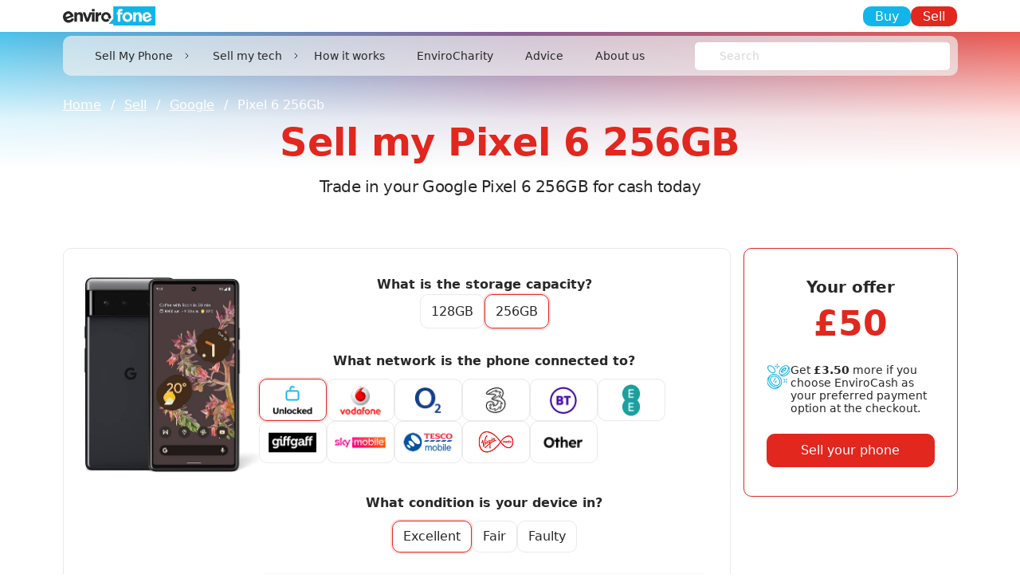

--- FILE ---
content_type: text/html; charset=utf-8
request_url: https://www.envirofone.com/en-gb/sell/google/pixel-6-256gb/trade
body_size: 22071
content:
<!DOCTYPE html><html lang="en" class=""><head><meta charSet="utf-8"/><meta name="viewport" content="width=device-width, initial-scale=1"/><link rel="stylesheet" href="/_next/static/css/07238e8e4e401574.css" data-precedence="next"/><link rel="stylesheet" href="/_next/static/css/a28a9a33feb11f1f.css" data-precedence="next"/><link rel="preload" as="script" fetchPriority="low" href="/_next/static/chunks/webpack-55416d4003fda7a7.js"/><script src="/_next/static/chunks/4bd1b696-100b9d70ed4e49c1.js" async=""></script><script src="/_next/static/chunks/1255-f206d8cb7c37a3ff.js" async=""></script><script src="/_next/static/chunks/main-app-43b4b242c17d47ff.js" async=""></script><script src="/_next/static/chunks/app/en-gb/sell/layout-1f3b195c4a4323ce.js" async=""></script><script src="/_next/static/chunks/app/layout-aff3e727a9bd8e8a.js" async=""></script><script src="/_next/static/chunks/6189-d33505c5dfbf0944.js" async=""></script><script src="/_next/static/chunks/6477-566f7803f507c392.js" async=""></script><script src="/_next/static/chunks/4639-892a4c8139f69664.js" async=""></script><script src="/_next/static/chunks/7300-8d04d908420ab036.js" async=""></script><script src="/_next/static/chunks/3153-3d0a0de4a53d5643.js" async=""></script><script src="/_next/static/chunks/770-d67a5a3f36fcb017.js" async=""></script><script src="/_next/static/chunks/5218-8761a35bb1a44f2d.js" async=""></script><script src="/_next/static/chunks/5289-5bfbdb6497cc7c11.js" async=""></script><script src="/_next/static/chunks/app/en-gb/sell/%5Bcategory%5D/%5Bslug%5D/trade/page-f17d34057db812da.js" async=""></script><link rel="preload" href="https://www.dwin1.com/21276.js" as="script"/><link rel="preload" href="https://js.stripe.com/v3" as="script"/><link rel="preload" href="https://widget.trustpilot.com/bootstrap/v5/tp.widget.bootstrap.min.js" as="script"/><link rel="icon" href="https://cdn.envirfone.com/icon/favicon.ico"/><link rel="shortcut icon" href="https://cdn.envirfone.com/icon/favicon.ico"/><link rel="preconnect" href="https://cdn.envirofone.com" crossorigin=""/><title>Sell GOOGLE Pixel 6 256GB Mobile Phone | Envirofone</title><meta name="description" content="Sell your GOOGLE Pixel 6 256GB phone for cash or get 12% more with Envirocash.  Fast payment + FREE postage &amp; packaging - Get a quick quote now!"/><link rel="canonical" href="https://www.envirofone.com/en-gb/sell/google/pixel-6-256gb/trade"/><meta property="og:title" content="Sell GOOGLE Pixel 6 256GB Mobile Phone | Envirofone"/><meta property="og:description" content="Sell your GOOGLE Pixel 6 256GB phone for cash or get 12% more with Envirocash.  Fast payment + FREE postage &amp; packaging - Get a quick quote now!"/><meta property="og:url" content="https://www.envirofone.com/en-gb/sell/google/pixel-6-256gb/trade"/><meta property="og:site_name" content="Envirofone"/><meta property="og:image" content="https://www.envirofone.com/assets/images/banner-img.png"/><meta property="og:type" content="website"/><meta name="twitter:card" content="summary_large_image"/><meta name="twitter:title" content="Sell GOOGLE Pixel 6 256GB Mobile Phone | Envirofone"/><meta name="twitter:description" content="Sell your GOOGLE Pixel 6 256GB phone for cash or get 12% more with Envirocash.  Fast payment + FREE postage &amp; packaging - Get a quick quote now!"/><meta name="twitter:image" content="https://www.envirofone.com/assets/images/banner-img.png"/><link rel="shortcut icon" href="https://cdn.envirfone.com/icon/favicon.ico"/><link rel="icon" href="https://cdn.envirfone.com/icon/favicon.ico"/><script type="application/ld+json">{"@context":"https://schema.org","@graph":[{"@type":"Organization","@id":"https://www.envirofone.com/#organization","name":"Envirofone","url":"https://www.envirofone.com/","logo":"https://cdn.envirofone.com/logo/logo.webp","sameAs":["https://www.facebook.com/Envirofone","https://x.com/EnvirofoneUK","https://www.instagram.com/envirofone/"]},{"@type":"WebSite","@id":"https://www.envirofone.com/#website","url":"https://www.envirofone.com/","name":"Envirofone","publisher":{"@id":"https://www.envirofone.com/#organization"},"potentialAction":{"@type":"SearchAction","target":"https://www.envirofone.com/en-gb/sell/search?query={search_term_string}","query-input":"required name=search_term_string"}}]}</script><script src="/_next/static/chunks/polyfills-42372ed130431b0a.js" noModule=""></script></head><body class=""><div hidden=""><!--$--><!--/$--></div><noscript><iframe src="https://www.googletagmanager.com/ns.html?id=GTM-PKKMWLQK" height="0" width="0" style="display:none;visibility:hidden"></iframe></noscript><noscript><img height="1" width="1" style="display:none" alt="Facebook pixel tracker" src="https://www.facebook.com/tr?id=1350369880112829&amp;ev=PageView&amp;noscript=1"/></noscript><header class="header main-header small-header"><div class="container"><div class="row align-items-center"><div class="col"><div class="h-logo"><a class="logo" href="/en-gb"><img alt="Envirofone logo" loading="lazy" width="193" height="40" decoding="async" data-nimg="1" style="color:transparent" src="https://cdn.envirofone.com/logo/logo.webp"/></a></div></div><div class="col d-none d-md-block"><div class="h-trust"><div class="trustpilot-widget" data-locale="en-GB" data-template-id="5419b732fbfb950b10de65e5" data-businessunit-id="4bdedfcf000064000506c911" data-style-height="24px" data-style-width="100%" data-token="22409919-bf52-4a91-9287-9ccba4863403" style="min-height:24px"><a target="_blank" rel="noopener noreferrer" href="https://uk.trustpilot.com/review/www.envirofone.com">Trustpilot</a></div></div></div><div class="col"><div class="h-right"><a class="btn btn-info" href="/en-gb/buy">Buy</a><a class="btn btn-primary" href="/en-gb/sell">Sell</a></div></div></div></div></header><div class="header-navbar"><div class="container"><div class="header-navbar-inner"><div class="header-left"><div class="header-logo"><a class="logo" href="/en-gb"><img alt="Envirofone logo" loading="lazy" width="116" height="24" decoding="async" data-nimg="1" style="color:transparent" src="https://cdn.envirofone.com/logo/logo.webp"/></a></div><div class="h-nav"><nav class="navbar navbar-expand-md navbar-light"><button aria-controls="basic-navbar-nav" type="button" aria-label="Toggle navigation" class="navbar-toggler collapsed"><span class="navbar-toggler-item"></span><span class="navbar-toggler-item"></span><span class="navbar-toggler-item"></span></button><div class="navbar-collapse collapse" id="basic-navbar-nav"><button type="button" class="navbar-close d-md-none" aria-label="Close navigation menu"><span aria-hidden="true">×</span></button><div class="navbar-nav"><div class="mega-menu-dropdown nav-item dropdown"><a id="sell-my-phone-dropdown" aria-expanded="false" role="button" class="dropdown-toggle nav-link" tabindex="0" href="#">Sell My Phone</a></div><div class="mega-menu-dropdown nav-item dropdown"><a id="sell-my-tech-dropdown" aria-expanded="false" role="button" class="dropdown-toggle nav-link" tabindex="0" href="#">Sell my tech</a></div><a class="nav-link" href="/en-gb/sell/how-it-works">How it works</a><a class="nav-link" href="/en-gb/sell/charity">EnviroCharity</a><a class="nav-link" href="/en-gb/buy/advice-centre">Advice</a><a class="nav-link" href="/en-gb/sell/about-us">About us</a></div><div class="mo-btn"><a type="button" class="btn btn-info" href="/en-gb/buy">Buy</a><a type="button" class="btn btn-primary" href="/en-gb/sell">Sell</a></div></div></nav></div></div><div class="header-right"><div class="h-search"><div class="form-group mb-0"><a type="button" class="btn" href="/en-gb/sell/search"><svg width="20" height="20" class="" viewBox="0 0 20 20" fill="none" xmlns="http://www.w3.org/2000/svg"><path d="M12.5 12.5L17.5 17.5M8.33333 14.1667C5.11167 14.1667 2.5 11.555 2.5 8.33333C2.5 5.11167 5.11167 2.5 8.33333 2.5C11.555 2.5 14.1667 5.11167 14.1667 8.33333C14.1667 11.555 11.555 14.1667 8.33333 14.1667Z" stroke="#282828" stroke-linecap="round" stroke-linejoin="round"></path></svg></a><style data-emotion="css 1rooh3c-container">.css-1rooh3c-container{position:relative;box-sizing:border-box;-webkit-flex:1;-ms-flex:1;flex:1;width:100%;}</style><div class="header-search-select css-1rooh3c-container"><style data-emotion="css 7pg0cj-a11yText">.css-7pg0cj-a11yText{z-index:9999;border:0;clip:rect(1px, 1px, 1px, 1px);height:1px;width:1px;position:absolute;overflow:hidden;padding:0;white-space:nowrap;}</style><span id="react-select-_R_2cinpfiv5tiv5ttb_-live-region" class="css-7pg0cj-a11yText"></span><span aria-live="polite" aria-atomic="false" aria-relevant="additions text" role="log" class="css-7pg0cj-a11yText"></span><style data-emotion="css 1hob1jm-control">.css-1hob1jm-control{-webkit-align-items:center;-webkit-box-align:center;-ms-flex-align:center;align-items:center;cursor:default;display:-webkit-box;display:-webkit-flex;display:-ms-flexbox;display:flex;-webkit-box-flex-wrap:wrap;-webkit-flex-wrap:wrap;-ms-flex-wrap:wrap;flex-wrap:wrap;-webkit-box-pack:justify;-webkit-justify-content:space-between;justify-content:space-between;min-height:35px;outline:0!important;position:relative;-webkit-transition:all 100ms;transition:all 100ms;background-color:#ffffff;border-color:transparent;border-radius:5px;border-style:none;border-width:0px;box-shadow:none;box-sizing:border-box;}.css-1hob1jm-control:hover{border-color:transparent;}</style><div class="search-select__control css-1hob1jm-control"><style data-emotion="css 1yf51xc">.css-1yf51xc{-webkit-align-items:center;-webkit-box-align:center;-ms-flex-align:center;align-items:center;display:grid;-webkit-flex:1;-ms-flex:1;flex:1;-webkit-box-flex-wrap:wrap;-webkit-flex-wrap:wrap;-ms-flex-wrap:wrap;flex-wrap:wrap;-webkit-overflow-scrolling:touch;position:relative;overflow:hidden;padding:6px 6px 6px 31px;box-sizing:border-box;}</style><div class="search-select__value-container css-1yf51xc"><style data-emotion="css 1n7lhjx-placeholder">.css-1n7lhjx-placeholder{grid-area:1/1/2/3;color:#d7d7d7;margin-left:2px;margin-right:2px;box-sizing:border-box;font-size:14px;line-height:1;font-weight:300;}</style><div class="search-select__placeholder css-1n7lhjx-placeholder" id="react-select-_R_2cinpfiv5tiv5ttb_-placeholder">Search</div><style data-emotion="css 1rzt2vy">.css-1rzt2vy{visibility:visible;-webkit-flex:1 1 auto;-ms-flex:1 1 auto;flex:1 1 auto;display:inline-grid;grid-area:1/1/2/3;grid-template-columns:0 min-content;margin:0;padding-bottom:2px;padding-top:2px;color:#212529;box-sizing:border-box;padding:0;font-size:14px;line-height:1;font-weight:300;}.css-1rzt2vy:after{content:attr(data-value) " ";visibility:hidden;white-space:pre;grid-area:1/2;font:inherit;min-width:2px;border:0;margin:0;outline:0;padding:0;}</style><div class="search-select__input-container css-1rzt2vy" data-value=""><input class="search-select__input" style="label:input;color:inherit;background:0;opacity:1;width:100%;grid-area:1 / 2;font:inherit;min-width:2px;border:0;margin:0;outline:0;padding:0" autoCapitalize="none" autoComplete="off" autoCorrect="off" id="react-select-_R_2cinpfiv5tiv5ttb_-input" spellCheck="false" tabindex="0" type="text" aria-autocomplete="list" aria-expanded="false" aria-haspopup="true" role="combobox" aria-activedescendant="" aria-describedby="react-select-_R_2cinpfiv5tiv5ttb_-placeholder" value=""/></div></div><style data-emotion="css 1hyfx7x">.css-1hyfx7x{display:none;}</style><div class="search-select__indicators css-1hyfx7x"><style data-emotion="css 1u9des2-indicatorSeparator">.css-1u9des2-indicatorSeparator{-webkit-align-self:stretch;-ms-flex-item-align:stretch;align-self:stretch;width:1px;background-color:hsl(0, 0%, 80%);margin-bottom:8px;margin-top:8px;box-sizing:border-box;}</style><span class="search-select__indicator-separator css-1u9des2-indicatorSeparator"></span><style data-emotion="css 1xc3v61-indicatorContainer">.css-1xc3v61-indicatorContainer{display:-webkit-box;display:-webkit-flex;display:-ms-flexbox;display:flex;-webkit-transition:color 150ms;transition:color 150ms;color:hsl(0, 0%, 80%);padding:8px;box-sizing:border-box;}.css-1xc3v61-indicatorContainer:hover{color:hsl(0, 0%, 60%);}</style><div class="search-select__indicator search-select__dropdown-indicator css-1xc3v61-indicatorContainer" aria-hidden="true"><style data-emotion="css 8mmkcg">.css-8mmkcg{display:inline-block;fill:currentColor;line-height:1;stroke:currentColor;stroke-width:0;}</style><svg height="20" width="20" viewBox="0 0 20 20" aria-hidden="true" focusable="false" class="css-8mmkcg"><path d="M4.516 7.548c0.436-0.446 1.043-0.481 1.576 0l3.908 3.747 3.908-3.747c0.533-0.481 1.141-0.446 1.574 0 0.436 0.445 0.408 1.197 0 1.615-0.406 0.418-4.695 4.502-4.695 4.502-0.217 0.223-0.502 0.335-0.787 0.335s-0.57-0.112-0.789-0.335c0 0-4.287-4.084-4.695-4.502s-0.436-1.17 0-1.615z"></path></svg></div></div></div></div></div></div></div></div></div></div><div class="app-content"><nav class="breadcrumb-section" aria-label="Breadcrumb"><div class="container"><ol class="breadcrumb"><li class="breadcrumb-item"><a href="https://www.envirofone.com/en-gb">Home</a></li><li class="breadcrumb-item"><a href="https://www.envirofone.com/en-gb/sell">Sell</a></li><li class="breadcrumb-item"><a href="https://www.envirofone.com/en-gb/sell/google">Google</a></li><li class="breadcrumb-item active" aria-current="page">Pixel 6 256Gb</li></ol></div></nav><script>(self.__next_s=self.__next_s||[]).push([0,{"type":"application/ld+json","children":"{\"@context\":\"https://schema.org\",\"@type\":\"BreadcrumbList\",\"itemListElement\":[{\"@type\":\"ListItem\",\"position\":1,\"name\":\"Home\",\"item\":\"https://www.envirofone.com/en-gb\"},{\"@type\":\"ListItem\",\"position\":2,\"name\":\"Sell\",\"item\":\"https://www.envirofone.com/en-gb/sell\"},{\"@type\":\"ListItem\",\"position\":3,\"name\":\"Google\",\"item\":\"https://www.envirofone.com/en-gb/sell/google\"},{\"@type\":\"ListItem\",\"position\":4,\"name\":\"Pixel 6 256Gb\",\"item\":\"https://www.envirofone.com/en-gb/sell/google/pixel-6-256gb/trade\"}]}","id":"breadcrumb-json-ld"}])</script><div class="gradient-primary-2 small-hero-bg-section"></div><div class="small-hero-section"><div class="container"><div class="hero-content hero-content--trade"><h1>Sell my Pixel 6 256GB</h1><h2>Trade in your Google Pixel 6 256GB for cash today</h2></div></div></div><div class="single-product-section"><div class="container"><div class="row gx-3"><div class="col-md-8 col-lg-9"><div class="sell-single-product"><div class="single-img"><img alt="Sell my Pixel 6 256GB" loading="lazy" width="220" height="290" decoding="async" data-nimg="1" style="color:transparent" src="https://storage.refurbstore.co.uk/products/variants/5243_image_url_1744039763.jpg"/></div><div class="single-detail"><div class="single-detail__block"><div class="storage-list-block"><h6>What is the storage capacity?</h6><div class="radio-list storage-list"><div class="form-check"><a class="form-check-label" id="storage-128gb" role="button" href="/en-gb/sell/google/pixel-6-128gb/trade">128GB</a></div><div class="form-check"><a class="form-check-label form-check-label--active" id="storage-256gb" role="button" aria-current="page" href="/en-gb/sell/google/pixel-6-256gb/trade">256GB</a></div></div></div><div class="storage-list-block"><h6>What network is the phone connected to?</h6><div class="radio-list network-list"><div class="form-check"><input class="form-check-input" id="network-unlocked" type="radio" name="radionetwork" checked="" value="unlocked"/><label class="form-check-label" for="network-unlocked"><img alt="Unlocked" loading="lazy" width="80" height="40" decoding="async" data-nimg="1" style="color:transparent" src="https://cdn.envirofone.com/images/unlocked-logo.webp"/></label></div><div class="form-check"><input class="form-check-input" id="network-vodafone-logo" type="radio" name="radionetwork" value="vodafone-logo"/><label class="form-check-label" for="network-vodafone-logo"><img alt="Vodafone" loading="lazy" width="80" height="40" decoding="async" data-nimg="1" style="color:transparent" src="https://cdn.envirofone.com/images/vodafone-logo.webp"/></label></div><div class="form-check"><input class="form-check-input" id="network-o2-logo" type="radio" name="radionetwork" value="o2-logo"/><label class="form-check-label" for="network-o2-logo"><img alt="O2" loading="lazy" width="33" height="32" decoding="async" data-nimg="1" style="color:transparent" src="https://cdn.envirofone.com/images/o2-logo.webp"/></label></div><div class="form-check"><input class="form-check-input" id="network-3-logo" type="radio" name="radionetwork" value="3-logo"/><label class="form-check-label" for="network-3-logo"><img alt="Three" loading="lazy" width="32" height="38" decoding="async" data-nimg="1" style="color:transparent" src="https://cdn.envirofone.com/images/3-logo.webp"/></label></div><div class="form-check"><input class="form-check-input" id="network-bt-logo" type="radio" name="radionetwork" value="bt-logo"/><label class="form-check-label" for="network-bt-logo"><img alt="BT" loading="lazy" width="42" height="40" decoding="async" data-nimg="1" style="color:transparent" src="https://cdn.envirofone.com/images/bt-logo.webp"/></label></div><div class="form-check"><input class="form-check-input" id="network-ee-logo" type="radio" name="radionetwork" value="ee-logo"/><label class="form-check-label" for="network-ee-logo"><img alt="EE" loading="lazy" width="23" height="40" decoding="async" data-nimg="1" style="color:transparent" src="https://cdn.envirofone.com/images/ee-logo.webp"/></label></div><div class="form-check"><input class="form-check-input" id="network-giffgaff-logo" type="radio" name="radionetwork" value="giffgaff-logo"/><label class="form-check-label" for="network-giffgaff-logo"><img alt="giffgaff" loading="lazy" width="62" height="26" decoding="async" data-nimg="1" style="color:transparent" src="https://cdn.envirofone.com/images/giffgaff-logo.webp"/></label></div><div class="form-check"><input class="form-check-input" id="network-sky-mobile-logo" type="radio" name="radionetwork" value="sky-mobile-logo"/><label class="form-check-label" for="network-sky-mobile-logo"><img alt="Sky Mobile" loading="lazy" width="73" height="20" decoding="async" data-nimg="1" style="color:transparent" src="https://cdn.envirofone.com/images/sky-mobile-logo.webp"/></label></div><div class="form-check"><input class="form-check-input" id="network-tesco-mobile-logo" type="radio" name="radionetwork" value="tesco-mobile-logo"/><label class="form-check-label" for="network-tesco-mobile-logo"><img alt="Tesco Mobile" loading="lazy" width="75" height="33" decoding="async" data-nimg="1" style="color:transparent" src="https://cdn.envirofone.com/images/tesco-mobile-logo.webp"/></label></div><div class="form-check"><input class="form-check-input" id="network-virgin-logo" type="radio" name="radionetwork" value="virgin-logo"/><label class="form-check-label" for="network-virgin-logo"><img alt="Virgin" loading="lazy" width="51" height="35" decoding="async" data-nimg="1" style="color:transparent" src="https://cdn.envirofone.com/images/virgin-logo.webp"/></label></div><div class="form-check"><input class="form-check-input" id="network-other" type="radio" name="radionetwork" value="other"/><label class="form-check-label" for="network-other"><img alt="Other" loading="lazy" width="30" height="15" decoding="async" data-nimg="1" style="color:transparent" src="https://cdn.envirofone.com/images/Other.webp"/></label></div></div></div><div class="storage-list-block"><h6>What condition is your device in?</h6><div class="radio-list condition-list"><div class="form-check"><input class="form-check-input" id="condition-excellent" type="radio" name="condition" checked="" value="excellent"/><label class="form-check-label" for="condition-excellent">Excellent</label></div><div class="form-check"><input class="form-check-input" id="condition-fair" type="radio" name="condition" value="fair"/><label class="form-check-label" for="condition-fair">Fair</label></div><div class="form-check"><input class="form-check-input" id="condition-faulty" type="radio" name="condition" value="faulty"/><label class="form-check-label" for="condition-faulty">Faulty</label></div></div></div></div><div class="single-detail__condition"><div><ul>
<li>Fully functional phone including system software, home button, Touch ID, Face ID and NFC.</li>
<li><strong>No</strong>&nbsp;wear and tear to the screen, bezel or housing.</li>
<li>No damage to the LCD screen including screen burn or damaged pixels.</li>
<li>No water damage.</li>
<li>Battery health must be above 80%.</li>
<li>No Missing Parts, including stylus&rsquo;s.</li>
<li>No non-genuine messages displayed.</li>
<li>Phone must have the battery enclosed within the casing.</li>
<li>Phone must not be barred; PIN/Account locked, be of UK specification; and not be reported lost or stolen.</li>
</ul></div></div></div></div></div><div class="col-md-4 col-lg-3"><div class="offer-card card"><div class="offer-body card-body"><h6>Your offer</h6><h2>£50</h2><div class="more-cash"><div class="more-cash__icon"><svg width="55" height="60" class="" viewBox="0 0 55 60" fill="none" xmlns="http://www.w3.org/2000/svg"><g clip-path="url(#clip0_509_1444)"><path d="M22.5853 52.4851C25.0237 52.5519 27.3858 51.6353 29.141 49.9429C33.235 45.8477 32.2836 38.234 27.0203 32.9691C21.7569 27.7042 14.1443 26.7537 10.0516 30.8477C5.95879 34.9417 6.91021 42.5554 12.1735 47.8203C14.9013 50.6766 18.639 52.3503 22.5853 52.4851ZM11.4658 32.2624C12.8484 30.9379 14.7068 30.2253 16.6202 30.2851C20.0345 30.4328 23.2579 31.9037 25.6072 34.3861C30.089 38.8704 31.0427 45.2159 27.728 48.5317C24.4132 51.8475 18.0719 50.8922 13.5866 46.4079C9.10131 41.9236 8.1534 35.5769 11.4658 32.2624Z" fill="white"></path><path d="M5.80902 54.1853C9.29017 57.7894 14.0508 59.8769 19.0587 59.9964C22.5504 60.0726 25.9284 58.7446 28.4324 56.3091L31.9674 52.773C34.783 49.8569 36.1164 45.8168 35.588 41.7979C35.0713 37.3687 33.043 33.2524 29.8466 30.1429C26.7381 26.9455 22.623 24.9179 18.1952 24.3998C14.1774 23.8712 10.1373 25.2039 7.22328 28.0203L3.68706 31.5552C-1.96409 37.2057 -1.01266 47.3616 5.8102 54.1853H5.80902ZM16.5852 26.3173C17.0563 26.3173 17.5261 26.3408 17.9936 26.3888C21.9634 26.86 25.6507 28.6837 28.4335 31.5552C31.3031 34.3389 33.1274 38.025 33.5984 41.9948C34.0613 45.416 32.9411 48.863 30.5543 51.3572C28.0609 53.7446 24.6161 54.8663 21.1959 54.4022C17.2273 53.9298 13.5411 52.1049 10.7583 49.2357C7.88881 46.4521 6.06563 42.7648 5.59343 38.795C5.12943 35.3738 6.25076 31.9268 8.63753 29.4326C10.7607 27.3687 13.6255 26.2458 16.5852 26.3173ZM3.78666 34.6131C3.51248 36.0571 3.45038 37.5327 3.59918 38.9943C4.11708 43.4235 6.1453 47.5398 9.34055 50.6504C12.4503 53.8466 16.5641 55.8754 20.9932 56.3935C21.5392 56.4474 22.0782 56.4744 22.609 56.4744C23.5299 56.4744 24.4497 56.3888 25.3543 56.2177C20.3066 59.4971 12.6307 58.1844 7.21976 52.7718C1.80881 47.3593 0.495326 39.6624 3.78666 34.6143V34.6131Z" fill="white"></path><path d="M8.97207 4.26519C6.43298 3.65104 4.24891 4.09993 2.81943 5.52985C1.38994 6.95976 0.941178 9.14447 1.55515 11.6843C2.26755 14.2898 3.67126 16.6538 5.6163 18.528C8.43074 21.3444 11.7631 22.8669 14.5529 22.8658C16.0574 22.9208 17.5209 22.3653 18.6105 21.3257C21.4683 18.4647 20.2404 12.7568 15.8113 8.32872C13.9401 6.38193 11.5768 4.97781 8.97207 4.26637V4.26519ZM17.1975 19.911C15.1974 21.9058 10.5457 20.6283 7.03055 17.111C5.34446 15.4982 4.12471 13.4588 3.50019 11.2096C3.05494 9.37302 3.3174 7.85755 4.23368 6.93983C4.94608 6.28699 5.89165 5.94944 6.85596 6.00101C7.41135 6.0057 7.9644 6.0772 8.50221 6.21198C10.7507 6.83669 12.7883 8.0568 14.4018 9.74457C17.9122 13.2561 19.1929 17.9138 17.1963 19.911H17.1975Z" fill="white"></path><path d="M53.0952 8.88901L50.0956 5.88854C46.5266 2.31611 39.3569 3.90073 33.7726 9.48676C31.3038 11.8602 29.524 14.8583 28.6194 18.1612C27.8543 21.3292 28.405 24.0461 30.1707 25.8135H30.1754L33.175 28.814C34.5248 30.0997 36.3386 30.7854 38.2016 30.7139C41.7109 30.7139 45.9279 28.78 49.5004 25.2134C55.0789 19.6274 56.6619 12.4568 53.0952 8.88901ZM30.5633 18.6312C31.3823 15.6858 32.9793 13.0158 35.1868 10.9014C38.3083 7.77907 42.1315 6.01161 45.1159 6.01161C46.4294 5.94597 47.7136 6.41011 48.6802 7.30087C49.9316 8.55614 50.2948 10.6014 49.6996 13.0662C48.8829 16.0116 47.2871 18.6827 45.0807 20.7971C40.4466 25.4314 34.2682 27.0805 31.5826 24.3977C30.3313 23.1448 29.968 21.096 30.5633 18.6312ZM34.956 27.7041C35.0357 27.7041 35.1154 27.7134 35.1974 27.7134C38.7078 27.7134 42.9248 25.7795 46.4962 22.2071C48.9638 19.8337 50.7436 16.8367 51.6482 13.5339C51.8813 12.5869 51.988 11.6129 51.9657 10.6389C54.2189 13.4718 52.5351 19.3403 48.0838 23.7976C43.6466 28.2385 37.7997 29.9298 34.956 27.7041Z" fill="white"></path><path d="M24.2885 0C23.7367 0 23.2891 0.447726 23.2891 0.999766V4.00023C23.2891 4.55227 23.7367 5 24.2885 5C24.8404 5 25.288 4.55227 25.288 4.00023V0.999766C25.288 0.447726 24.8404 0 24.2885 0Z" fill="white"></path><path d="M23.2891 11.0022C23.2891 11.5542 23.7367 12.002 24.2885 12.002C24.8404 12.002 25.288 11.5542 25.288 11.0022V8.00172C25.288 7.44968 24.8404 7.00195 24.2885 7.00195C23.7367 7.00195 23.2891 7.44968 23.2891 8.00172V11.0022Z" fill="white"></path><path d="M26.2885 7.00051H29.2881C29.84 7.00051 30.2876 6.55278 30.2876 6.00074C30.2876 5.4487 29.84 5.00098 29.2881 5.00098H26.2885C25.7367 5.00098 25.2891 5.4487 25.2891 6.00074C25.2891 6.55278 25.7367 7.00051 26.2885 7.00051Z" fill="white"></path><path d="M22.2901 5.00098H19.2905C18.7386 5.00098 18.291 5.4487 18.291 6.00074C18.291 6.55278 18.7386 7.00051 19.2905 7.00051H22.2901C22.8419 7.00051 23.2895 6.55278 23.2895 6.00074C23.2895 5.4487 22.8419 5.00098 22.2901 5.00098Z" fill="white"></path><path d="M47.6867 36.2986C47.2965 35.9083 46.6638 35.9083 46.2725 36.2986L44.2723 38.2993C44.0122 38.5501 43.9079 38.9228 43.9993 39.2721C44.0907 39.6214 44.3637 39.8945 44.7129 39.9859C45.0621 40.0773 45.4347 39.973 45.6854 39.7128L47.6855 37.7121C48.0757 37.3218 48.0757 36.6889 47.6855 36.2974L47.6867 36.2986Z" fill="white"></path><path d="M41.2744 41.2997L39.2743 43.3004C39.0142 43.5513 38.9099 43.924 39.0013 44.2733C39.0927 44.6225 39.3657 44.8956 39.7149 44.987C40.064 45.0785 40.4366 44.9741 40.6874 44.7139L42.6875 42.7132C43.066 42.3206 43.0613 41.6971 42.6758 41.3115C42.2903 40.9259 41.6669 40.92 41.2744 41.2997Z" fill="white"></path><path d="M45.6883 41.3003C45.2958 40.9217 44.6725 40.9264 44.287 41.312C43.9015 41.6976 43.8956 42.3211 44.2752 42.7138L46.2753 44.7145C46.6679 45.0931 47.2912 45.0884 47.6767 44.7028C48.0622 44.3171 48.0681 43.6936 47.6884 43.301L45.6883 41.3003Z" fill="white"></path><path d="M42.6884 38.299L40.6883 36.2983C40.2958 35.9197 39.6724 35.9244 39.287 36.31C38.9015 36.6956 38.8956 37.3192 39.2752 37.7118L41.2753 39.7125C41.6679 40.0911 42.2912 40.0864 42.6767 39.7008C43.0622 39.3152 43.0681 38.6917 42.6884 38.299Z" fill="white"></path><path d="M15.5374 42.9066C15.7753 43.0249 16.0495 43.0449 16.3014 42.9605C16.5533 42.8761 16.7607 42.6956 16.8791 42.4588L20.8781 34.4572C21.1253 33.9626 20.925 33.3613 20.4305 33.1152C19.936 32.8691 19.335 33.0683 19.0889 33.5629L15.0899 41.5646C14.9715 41.8025 14.9516 42.0767 15.036 42.3287C15.1203 42.5807 15.3008 42.7882 15.5374 42.9066Z" fill="white"></path><path d="M19.5374 45.9071C19.7753 46.0255 20.0495 46.0454 20.3014 45.961C20.5533 45.8766 20.7607 45.6961 20.8791 45.4594L22.8792 41.4592C23.1264 40.9645 22.926 40.3633 22.4316 40.1171C21.9371 39.871 21.336 40.0703 21.09 40.5649L19.0899 44.5651C18.9715 44.803 18.9516 45.0773 19.036 45.3293C19.1203 45.5813 19.3008 45.7887 19.5374 45.9071Z" fill="white"></path></g><path d="M44.3715 9.2202C41.9012 8.56991 37.9733 10.8131 35.3014 14.0892L35.2662 14.1323C32.4017 17.6421 32.3108 20.5573 34.862 21.2257C36.3983 21.6303 38.2071 21.1202 40.0773 19.9959L40.043 17.9875C38.6979 18.6466 37.8297 18.8366 37.0211 18.6182C35.953 18.3263 35.6852 17.5219 36.652 15.9835L42.56 17.5351C42.8202 17.2398 43.1216 16.8943 43.3837 16.5733L43.4189 16.5302C46.0759 13.2834 47.2056 9.96576 44.3715 9.2202ZM38.2961 13.899C39.6226 12.4512 41.3954 11.5257 42.4133 11.7929C43.4312 12.0601 43.3325 13.4269 42.2468 14.9363L38.2961 13.899Z" fill="white"></path><defs><clipPath id="clip0_509_1444"><rect width="55" height="60" fill="white"></rect></clipPath></defs></svg></div><div class="more-cash__detail"><p>Get <span>£3.50</span> more if you choose EnviroCash as your preferred payment option at the checkout.</p></div></div><a class="btn btn-primary btn-sell" aria-disabled="false" href="/en-gb/sell/checkout">Sell your phone</a></div></div></div></div></div></div><section class="sell-trustpilot"><div class="container"><div id="trustpilot-widget" class="trustpilot-widget trustpilot-widget--slider" data-locale="en-GB" data-template-id="53aa8912dec7e10d38f59f36" data-businessunit-id="4bdedfcf000064000506c911" data-style-height="140px" data-style-width="100%" data-theme="light" data-stars="4,5" data-schema-type="Organization" style="min-height:140px"><a target="_blank" rel="noopener noreferrer" href="https://uk.trustpilot.com/review/www.envirofone.com">Trustpilot</a></div></div></section><div class="service-section gradient-primary"><div class="container"><div class="row gy-4 gy-lg-0"><div class="col-md-6 col-lg-3"><div class="service-block"><div class="service-block__icon"><svg width="55" height="60" class="" viewBox="0 0 55 60" fill="none" xmlns="http://www.w3.org/2000/svg"><g clip-path="url(#clip0_509_1444)"><path d="M22.5853 52.4851C25.0237 52.5519 27.3858 51.6353 29.141 49.9429C33.235 45.8477 32.2836 38.234 27.0203 32.9691C21.7569 27.7042 14.1443 26.7537 10.0516 30.8477C5.95879 34.9417 6.91021 42.5554 12.1735 47.8203C14.9013 50.6766 18.639 52.3503 22.5853 52.4851ZM11.4658 32.2624C12.8484 30.9379 14.7068 30.2253 16.6202 30.2851C20.0345 30.4328 23.2579 31.9037 25.6072 34.3861C30.089 38.8704 31.0427 45.2159 27.728 48.5317C24.4132 51.8475 18.0719 50.8922 13.5866 46.4079C9.10131 41.9236 8.1534 35.5769 11.4658 32.2624Z" fill="white"></path><path d="M5.80902 54.1853C9.29017 57.7894 14.0508 59.8769 19.0587 59.9964C22.5504 60.0726 25.9284 58.7446 28.4324 56.3091L31.9674 52.773C34.783 49.8569 36.1164 45.8168 35.588 41.7979C35.0713 37.3687 33.043 33.2524 29.8466 30.1429C26.7381 26.9455 22.623 24.9179 18.1952 24.3998C14.1774 23.8712 10.1373 25.2039 7.22328 28.0203L3.68706 31.5552C-1.96409 37.2057 -1.01266 47.3616 5.8102 54.1853H5.80902ZM16.5852 26.3173C17.0563 26.3173 17.5261 26.3408 17.9936 26.3888C21.9634 26.86 25.6507 28.6837 28.4335 31.5552C31.3031 34.3389 33.1274 38.025 33.5984 41.9948C34.0613 45.416 32.9411 48.863 30.5543 51.3572C28.0609 53.7446 24.6161 54.8663 21.1959 54.4022C17.2273 53.9298 13.5411 52.1049 10.7583 49.2357C7.88881 46.4521 6.06563 42.7648 5.59343 38.795C5.12943 35.3738 6.25076 31.9268 8.63753 29.4326C10.7607 27.3687 13.6255 26.2458 16.5852 26.3173ZM3.78666 34.6131C3.51248 36.0571 3.45038 37.5327 3.59918 38.9943C4.11708 43.4235 6.1453 47.5398 9.34055 50.6504C12.4503 53.8466 16.5641 55.8754 20.9932 56.3935C21.5392 56.4474 22.0782 56.4744 22.609 56.4744C23.5299 56.4744 24.4497 56.3888 25.3543 56.2177C20.3066 59.4971 12.6307 58.1844 7.21976 52.7718C1.80881 47.3593 0.495326 39.6624 3.78666 34.6143V34.6131Z" fill="white"></path><path d="M8.97207 4.26519C6.43298 3.65104 4.24891 4.09993 2.81943 5.52985C1.38994 6.95976 0.941178 9.14447 1.55515 11.6843C2.26755 14.2898 3.67126 16.6538 5.6163 18.528C8.43074 21.3444 11.7631 22.8669 14.5529 22.8658C16.0574 22.9208 17.5209 22.3653 18.6105 21.3257C21.4683 18.4647 20.2404 12.7568 15.8113 8.32872C13.9401 6.38193 11.5768 4.97781 8.97207 4.26637V4.26519ZM17.1975 19.911C15.1974 21.9058 10.5457 20.6283 7.03055 17.111C5.34446 15.4982 4.12471 13.4588 3.50019 11.2096C3.05494 9.37302 3.3174 7.85755 4.23368 6.93983C4.94608 6.28699 5.89165 5.94944 6.85596 6.00101C7.41135 6.0057 7.9644 6.0772 8.50221 6.21198C10.7507 6.83669 12.7883 8.0568 14.4018 9.74457C17.9122 13.2561 19.1929 17.9138 17.1963 19.911H17.1975Z" fill="white"></path><path d="M53.0952 8.88901L50.0956 5.88854C46.5266 2.31611 39.3569 3.90073 33.7726 9.48676C31.3038 11.8602 29.524 14.8583 28.6194 18.1612C27.8543 21.3292 28.405 24.0461 30.1707 25.8135H30.1754L33.175 28.814C34.5248 30.0997 36.3386 30.7854 38.2016 30.7139C41.7109 30.7139 45.9279 28.78 49.5004 25.2134C55.0789 19.6274 56.6619 12.4568 53.0952 8.88901ZM30.5633 18.6312C31.3823 15.6858 32.9793 13.0158 35.1868 10.9014C38.3083 7.77907 42.1315 6.01161 45.1159 6.01161C46.4294 5.94597 47.7136 6.41011 48.6802 7.30087C49.9316 8.55614 50.2948 10.6014 49.6996 13.0662C48.8829 16.0116 47.2871 18.6827 45.0807 20.7971C40.4466 25.4314 34.2682 27.0805 31.5826 24.3977C30.3313 23.1448 29.968 21.096 30.5633 18.6312ZM34.956 27.7041C35.0357 27.7041 35.1154 27.7134 35.1974 27.7134C38.7078 27.7134 42.9248 25.7795 46.4962 22.2071C48.9638 19.8337 50.7436 16.8367 51.6482 13.5339C51.8813 12.5869 51.988 11.6129 51.9657 10.6389C54.2189 13.4718 52.5351 19.3403 48.0838 23.7976C43.6466 28.2385 37.7997 29.9298 34.956 27.7041Z" fill="white"></path><path d="M24.2885 0C23.7367 0 23.2891 0.447726 23.2891 0.999766V4.00023C23.2891 4.55227 23.7367 5 24.2885 5C24.8404 5 25.288 4.55227 25.288 4.00023V0.999766C25.288 0.447726 24.8404 0 24.2885 0Z" fill="white"></path><path d="M23.2891 11.0022C23.2891 11.5542 23.7367 12.002 24.2885 12.002C24.8404 12.002 25.288 11.5542 25.288 11.0022V8.00172C25.288 7.44968 24.8404 7.00195 24.2885 7.00195C23.7367 7.00195 23.2891 7.44968 23.2891 8.00172V11.0022Z" fill="white"></path><path d="M26.2885 7.00051H29.2881C29.84 7.00051 30.2876 6.55278 30.2876 6.00074C30.2876 5.4487 29.84 5.00098 29.2881 5.00098H26.2885C25.7367 5.00098 25.2891 5.4487 25.2891 6.00074C25.2891 6.55278 25.7367 7.00051 26.2885 7.00051Z" fill="white"></path><path d="M22.2901 5.00098H19.2905C18.7386 5.00098 18.291 5.4487 18.291 6.00074C18.291 6.55278 18.7386 7.00051 19.2905 7.00051H22.2901C22.8419 7.00051 23.2895 6.55278 23.2895 6.00074C23.2895 5.4487 22.8419 5.00098 22.2901 5.00098Z" fill="white"></path><path d="M47.6867 36.2986C47.2965 35.9083 46.6638 35.9083 46.2725 36.2986L44.2723 38.2993C44.0122 38.5501 43.9079 38.9228 43.9993 39.2721C44.0907 39.6214 44.3637 39.8945 44.7129 39.9859C45.0621 40.0773 45.4347 39.973 45.6854 39.7128L47.6855 37.7121C48.0757 37.3218 48.0757 36.6889 47.6855 36.2974L47.6867 36.2986Z" fill="white"></path><path d="M41.2744 41.2997L39.2743 43.3004C39.0142 43.5513 38.9099 43.924 39.0013 44.2733C39.0927 44.6225 39.3657 44.8956 39.7149 44.987C40.064 45.0785 40.4366 44.9741 40.6874 44.7139L42.6875 42.7132C43.066 42.3206 43.0613 41.6971 42.6758 41.3115C42.2903 40.9259 41.6669 40.92 41.2744 41.2997Z" fill="white"></path><path d="M45.6883 41.3003C45.2958 40.9217 44.6725 40.9264 44.287 41.312C43.9015 41.6976 43.8956 42.3211 44.2752 42.7138L46.2753 44.7145C46.6679 45.0931 47.2912 45.0884 47.6767 44.7028C48.0622 44.3171 48.0681 43.6936 47.6884 43.301L45.6883 41.3003Z" fill="white"></path><path d="M42.6884 38.299L40.6883 36.2983C40.2958 35.9197 39.6724 35.9244 39.287 36.31C38.9015 36.6956 38.8956 37.3192 39.2752 37.7118L41.2753 39.7125C41.6679 40.0911 42.2912 40.0864 42.6767 39.7008C43.0622 39.3152 43.0681 38.6917 42.6884 38.299Z" fill="white"></path><path d="M15.5374 42.9066C15.7753 43.0249 16.0495 43.0449 16.3014 42.9605C16.5533 42.8761 16.7607 42.6956 16.8791 42.4588L20.8781 34.4572C21.1253 33.9626 20.925 33.3613 20.4305 33.1152C19.936 32.8691 19.335 33.0683 19.0889 33.5629L15.0899 41.5646C14.9715 41.8025 14.9516 42.0767 15.036 42.3287C15.1203 42.5807 15.3008 42.7882 15.5374 42.9066Z" fill="white"></path><path d="M19.5374 45.9071C19.7753 46.0255 20.0495 46.0454 20.3014 45.961C20.5533 45.8766 20.7607 45.6961 20.8791 45.4594L22.8792 41.4592C23.1264 40.9645 22.926 40.3633 22.4316 40.1171C21.9371 39.871 21.336 40.0703 21.09 40.5649L19.0899 44.5651C18.9715 44.803 18.9516 45.0773 19.036 45.3293C19.1203 45.5813 19.3008 45.7887 19.5374 45.9071Z" fill="white"></path></g><path d="M44.3715 9.2202C41.9012 8.56991 37.9733 10.8131 35.3014 14.0892L35.2662 14.1323C32.4017 17.6421 32.3108 20.5573 34.862 21.2257C36.3983 21.6303 38.2071 21.1202 40.0773 19.9959L40.043 17.9875C38.6979 18.6466 37.8297 18.8366 37.0211 18.6182C35.953 18.3263 35.6852 17.5219 36.652 15.9835L42.56 17.5351C42.8202 17.2398 43.1216 16.8943 43.3837 16.5733L43.4189 16.5302C46.0759 13.2834 47.2056 9.96576 44.3715 9.2202ZM38.2961 13.899C39.6226 12.4512 41.3954 11.5257 42.4133 11.7929C43.4312 12.0601 43.3325 13.4269 42.2468 14.9363L38.2961 13.899Z" fill="white"></path><defs><clipPath id="clip0_509_1444"><rect width="55" height="60" fill="white"></rect></clipPath></defs></svg></div><div class="service-block__desc"><h6>Get 7% More With EnviroCash</h6><p>Our new payment method gives you 7% more for your old device to spend on our Shop.</p><div class="service-btn"><a class="btn btn-white" href="/en-gb/sell/charity">Find out more</a></div></div></div></div><div class="col-md-6 col-lg-3"><div class="service-block"><div class="service-block__icon"><svg width="60" height="60" class="" viewBox="0 0 60 60" fill="none" xmlns="http://www.w3.org/2000/svg"><g clip-path="url(#clip0_509_1463)"><path d="M12.1992 48.5156H14.0742C14.3229 48.5156 14.5613 48.4169 14.7371 48.241C14.9129 48.0652 15.0117 47.8268 15.0117 47.5781C15.0117 47.3295 14.9129 47.091 14.7371 46.9152C14.5613 46.7394 14.3229 46.6406 14.0742 46.6406H12.1992C11.9506 46.6406 11.7121 46.7394 11.5363 46.9152C11.3605 47.091 11.2617 47.3295 11.2617 47.5781C11.2617 47.8268 11.3605 48.0652 11.5363 48.241C11.7121 48.4169 11.9506 48.5156 12.1992 48.5156Z" fill="white"></path><path d="M0.57907 18.9129L12.6064 23.8901L10.0035 27.5587C9.92036 27.6759 9.86527 27.8106 9.84249 27.9525C9.81972 28.0944 9.82987 28.2397 9.87217 28.377C9.91447 28.5144 9.98777 28.6402 10.0864 28.7447C10.1851 28.8492 10.3064 28.9296 10.4411 28.9798L24.9854 34.394C25.1272 34.4468 25.2797 34.4644 25.4298 34.4455C25.5799 34.4266 25.7232 34.3716 25.8474 34.2852C25.9717 34.1989 26.0732 34.0838 26.1433 33.9497C26.2134 33.8156 26.25 33.6666 26.25 33.5153V9.11719C26.25 8.87093 26.2016 8.62707 26.1073 8.39956C26.0131 8.17204 25.875 7.96531 25.7008 7.79119C25.5267 7.61707 25.32 7.47897 25.0924 7.38477C24.8649 7.29057 24.621 7.24212 24.3748 7.24219H24.3732L1.87406 7.26437C1.37733 7.2656 0.901316 7.46359 0.550243 7.81501C0.199169 8.16643 0.00163778 8.64263 0.000895313 9.13937L8.30454e-10 18.0466C-7.80472e-06 18.232 0.0550087 18.4134 0.158087 18.5676C0.261166 18.7218 0.407674 18.842 0.57907 18.9129ZM7.96875 9.13338L18.2812 9.1232V10.3122C18.2587 10.5809 18.1312 10.8299 17.9265 11.0053C17.7217 11.1807 17.4562 11.2685 17.1872 11.2497H9.06281C8.79384 11.2685 8.52827 11.1807 8.32353 11.0053C8.11878 10.8299 7.99134 10.5809 7.96875 10.3122V9.13338ZM1.87594 9.13937L6.09375 9.13524V10.3122C6.1159 11.0784 6.44081 11.8046 6.9973 12.3318C7.5538 12.8589 8.29652 13.144 9.06281 13.1247H17.1872C17.9535 13.144 18.6962 12.8589 19.2527 12.3318C19.8092 11.8046 20.1341 11.0784 20.1562 10.3122V9.12136L24.375 9.11719V32.166L12.239 27.6481L14.816 24.016C14.8975 23.9011 14.9521 23.7693 14.9756 23.6304C14.9992 23.4916 14.9912 23.3491 14.9521 23.2138C14.9131 23.0784 14.8441 22.9536 14.7502 22.8486C14.6563 22.7436 14.5399 22.6611 14.4097 22.6073L1.875 17.4199L1.87477 9.13937H1.87594Z" fill="white"></path><path d="M0.01808 50.8313C0.0191772 51.3281 0.217125 51.8042 0.568564 52.1553C0.920003 52.5065 1.39628 52.704 1.89308 52.7047H24.375C24.8721 52.7041 25.3487 52.5064 25.7002 52.1549C26.0517 51.8034 26.2494 51.3268 26.25 50.8297V37.8445C26.25 37.6531 26.1914 37.4663 26.0821 37.3092C25.9727 37.152 25.8179 37.0322 25.6384 36.9656L6.63185 29.9161L9.66706 25.676C9.74902 25.5615 9.80412 25.4299 9.82825 25.2911C9.85239 25.1523 9.84493 25.0098 9.80645 24.8743C9.76797 24.7388 9.69944 24.6137 9.60597 24.5082C9.51249 24.4028 9.39647 24.3198 9.26651 24.2654L1.29938 20.932C1.15683 20.8724 1.00175 20.8489 0.847936 20.8637C0.694123 20.8784 0.546345 20.931 0.417749 21.0167C0.289152 21.1023 0.183723 21.2185 0.110841 21.3547C0.0379585 21.491 -0.000117346 21.6431 2.71669e-07 21.7976L0.01808 50.8313ZM7.45766 25.5412L4.39293 29.8227C4.30908 29.9399 4.25339 30.0749 4.23017 30.2171C4.20695 30.3594 4.21684 30.5051 4.25906 30.6429C4.30128 30.7807 4.3747 30.9069 4.47362 31.0117C4.57253 31.1165 4.69428 31.1971 4.8294 31.2472L24.375 38.4966V50.8297L1.89308 50.8309V50.8297L1.87594 23.2057L7.45766 25.5412Z" fill="white"></path><path d="M47.8139 46.6406H45.9375C45.6889 46.6406 45.4504 46.7394 45.2746 46.9152C45.0988 47.091 45 47.3295 45 47.5781C45 47.8268 45.0988 48.0652 45.2746 48.241C45.4504 48.4169 45.6889 48.5156 45.9375 48.5156H47.8139C48.0625 48.5156 48.301 48.4169 48.4768 48.241C48.6526 48.0652 48.7514 47.8268 48.7514 47.5781C48.7514 47.3295 48.6526 47.091 48.4768 46.9152C48.301 46.7394 48.0625 46.6406 47.8139 46.6406Z" fill="white"></path><path d="M58.125 7.26562H35.625C35.1279 7.26619 34.6513 7.46392 34.2998 7.81543C33.9483 8.16694 33.7506 8.64352 33.75 9.14062V50.3906C33.7506 50.8877 33.9483 51.3643 34.2998 51.7158C34.6513 52.0673 35.1279 52.2651 35.625 52.2656H58.125C58.6221 52.2651 59.0987 52.0673 59.4502 51.7158C59.8017 51.3643 59.9994 50.8877 60 50.3906V9.14062C59.9994 8.64352 59.8017 8.16694 59.4502 7.81543C59.0987 7.46392 58.6221 7.26619 58.125 7.26562ZM41.7188 9.14062H52.0312V10.3125C52.0087 10.5812 51.8812 10.8302 51.6765 11.0056C51.4717 11.1811 51.2062 11.2688 50.9372 11.25H42.8128C42.5438 11.2688 42.2783 11.1811 42.0735 11.0056C41.8688 10.8302 41.7413 10.5812 41.7188 10.3125V9.14062ZM35.625 50.3906V9.14062H39.8438V10.3125C39.8659 11.0787 40.1908 11.8049 40.7473 12.3321C41.3038 12.8592 42.0465 13.1443 42.8128 13.125H50.9372C51.7035 13.1443 52.4462 12.8592 53.0027 12.3321C53.5592 11.8049 53.8841 11.0787 53.9062 10.3125V9.14062H58.125L58.1261 50.3906H35.625Z" fill="white"></path><path d="M30 60C30.2486 60 30.4871 59.9012 30.6629 59.7254C30.8387 59.5496 30.9375 59.3111 30.9375 59.0625V0.9375C30.9375 0.68886 30.8387 0.450403 30.6629 0.274587C30.4871 0.0987721 30.2486 0 30 0C29.7514 0 29.5129 0.0987721 29.3371 0.274587C29.1613 0.450403 29.0625 0.68886 29.0625 0.9375V59.0625C29.0625 59.3111 29.1613 59.5496 29.3371 59.7254C29.5129 59.9012 29.7514 60 30 60Z" fill="white"></path></g><defs><clipPath id="clip0_509_1463"><rect width="60" height="60" fill="white"></rect></clipPath></defs></svg></div><div class="service-block__desc"><h6>We accept damaged phones &amp; tech</h6><p>We test each phone or device individually so you get an individual price.</p><div class="service-btn"><a class="btn btn-white" href="/en-gb/sell/faqs">Find out more</a></div></div></div></div><div class="col-md-6 col-lg-3"><div class="service-block"><div class="service-block__icon"><svg width="60" height="60" class="" viewBox="0 0 60 60" fill="none" xmlns="http://www.w3.org/2000/svg"><g clip-path="url(#clip0_509_1477)"><path d="M51.265 50.1325H18.1633C17.6503 50.1327 17.1433 50.0218 16.6773 49.8073C16.2112 49.5929 15.7971 49.2801 15.4634 48.8904C15.1298 48.5007 14.8845 48.0433 14.7444 47.5498C14.6043 47.0563 14.5728 46.5383 14.6519 46.0314L15.5023 40.5932C15.5508 40.2829 15.7206 40.0046 15.9743 39.8194C16.2281 39.6343 16.545 39.5576 16.8553 39.6061C17.1656 39.6546 17.4439 39.8245 17.6291 40.0782C17.8142 40.3319 17.8909 40.6488 17.8424 40.9592L16.9933 46.3973C16.9669 46.5662 16.9775 46.7388 17.0242 46.9033C17.0709 47.0677 17.1526 47.2201 17.2638 47.3499C17.375 47.4798 17.5129 47.584 17.6682 47.6555C17.8235 47.727 17.9924 47.764 18.1633 47.764H51.265C51.5478 47.7654 51.8218 47.665 52.0366 47.481C52.2515 47.297 52.3929 47.0418 52.435 46.7621L57.6162 13.6024C57.6426 13.4335 57.632 13.2609 57.5853 13.0965C57.5386 12.9321 57.4569 12.7797 57.3457 12.6498C57.2345 12.52 57.0966 12.4157 56.9413 12.3443C56.786 12.2728 56.6171 12.2358 56.4462 12.2358H23.3445C23.0616 12.2343 22.7877 12.3348 22.5729 12.5188C22.358 12.7027 22.2166 12.9579 22.1745 13.2377L21.5622 17.1552C21.5138 17.4657 21.3441 17.7443 21.0903 17.9296C20.8366 18.1149 20.5196 18.1919 20.2091 18.1435C19.8987 18.0951 19.6201 17.9254 19.4348 17.6717C19.2495 17.4179 19.1725 17.101 19.2209 16.7905L19.8331 12.8717C19.9609 12.0331 20.3858 11.2683 21.0304 10.7168C21.6749 10.1653 22.4962 9.86378 23.3445 9.86722H56.4462C56.9592 9.86706 57.4662 9.978 57.9322 10.1924C58.3983 10.4069 58.8124 10.7197 59.146 11.1094C59.4797 11.4991 59.725 11.9564 59.8651 12.4499C60.0052 12.9435 60.0367 13.4615 59.9575 13.9684L54.7763 47.128C54.6485 47.9667 54.2236 48.7314 53.5791 49.2829C52.9345 49.8344 52.1133 50.136 51.265 50.1325Z" fill="white"></path><path d="M42.6348 33.5527C42.3207 33.5526 42.0195 33.4278 41.7975 33.2057L37.7473 29.1555L31.4493 33.3537C31.2568 33.4822 31.0309 33.5515 30.7994 33.553C30.568 33.5546 30.3412 33.4882 30.147 33.3622C29.9529 33.2362 29.7999 33.0561 29.707 32.8441C29.6141 32.6321 29.5854 32.3976 29.6243 32.1694L33.1771 10.8525C33.2241 10.5768 33.3671 10.3267 33.5808 10.1464C33.7946 9.96602 34.0652 9.86713 34.3448 9.86719H46.1876C46.3595 9.86727 46.5293 9.90477 46.6853 9.9771C46.8412 10.0494 46.9796 10.1548 47.0907 10.286C47.2018 10.4172 47.283 10.571 47.3287 10.7367C47.3744 10.9024 47.3835 11.0761 47.3553 11.2457L43.8025 32.5626C43.7565 32.8392 43.6139 33.0904 43.4001 33.2717C43.1863 33.453 42.9151 33.5525 42.6348 33.5527ZM37.8977 26.447C38.2117 26.4471 38.5129 26.5719 38.7349 26.794L41.8448 29.9039L44.789 12.2357H35.3479L32.4097 29.8672L37.2404 26.646C37.435 26.5162 37.6637 26.447 37.8977 26.447Z" fill="white"></path><path d="M24.8702 22.8939H10.6589C10.3448 22.8939 10.0436 22.7692 9.82148 22.5471C9.59938 22.325 9.47461 22.0238 9.47461 21.7097C9.47461 21.3956 9.59938 21.0944 9.82148 20.8723C10.0436 20.6502 10.3448 20.5254 10.6589 20.5254H24.8702C25.1843 20.5254 25.4855 20.6502 25.7076 20.8723C25.9297 21.0944 26.0544 21.3956 26.0544 21.7097C26.0544 22.0238 25.9297 22.325 25.7076 22.5471C25.4855 22.7692 25.1843 22.8939 24.8702 22.8939Z" fill="white"></path><path d="M23.6855 29.9994H1.18427C0.870185 29.9994 0.568961 29.8746 0.346866 29.6525C0.124772 29.4304 0 29.1292 0 28.8151C0 28.501 0.124772 28.1998 0.346866 27.9777C0.568961 27.7556 0.870185 27.6309 1.18427 27.6309H23.6855C23.9996 27.6309 24.3008 27.7556 24.5229 27.9777C24.745 28.1998 24.8698 28.501 24.8698 28.8151C24.8698 29.1292 24.745 29.4304 24.5229 29.6525C24.3008 29.8746 23.9996 29.9994 23.6855 29.9994Z" fill="white"></path><path d="M21.3168 37.1059H4.73701C4.42292 37.1059 4.12169 36.9811 3.8996 36.759C3.67751 36.5369 3.55273 36.2357 3.55273 35.9216C3.55273 35.6075 3.67751 35.3063 3.8996 35.0842C4.12169 34.8621 4.42292 34.7373 4.73701 34.7373H21.3168C21.6309 34.7373 21.9322 34.8621 22.1543 35.0842C22.3764 35.3063 22.5011 35.6075 22.5011 35.9216C22.5011 36.2357 22.3764 36.5369 22.1543 36.759C21.9322 36.9811 21.6309 37.1059 21.3168 37.1059Z" fill="white"></path></g><defs><clipPath id="clip0_509_1477"><rect width="60" height="60" fill="white"></rect></clipPath></defs></svg></div><div class="service-block__desc"><h6>Free postage</h6><p>It won&#x27;t cost you a thing to send your phone.</p><div class="service-btn"><a class="btn btn-white" href="/en-gb/sell/faqs">Find out more</a></div></div></div></div><div class="col-md-6 col-lg-3"><div class="service-block"><div class="service-block__icon"><svg width="60" height="60" class="" viewBox="0 0 60 60" fill="none" xmlns="http://www.w3.org/2000/svg"><path d="M56.1172 14.8265H50.2186C49.7004 11.1391 46.4928 8.47363 42.3526 8.47363H12.1764C10.4249 8.47363 9 9.89858 9 11.6501V19.5904V19.5911V24.8851C9 25.4699 9.47403 25.9439 10.0588 25.9439C10.6436 25.9439 11.1176 25.4699 11.1176 24.8851V19.5911C11.1176 18.1315 12.3051 16.9441 13.7647 16.9441H56.1172C56.701 16.9441 57.176 17.4191 57.176 18.0029V24.3557H43.4115C40.7842 24.3557 38.6468 26.4931 38.6468 29.1203V35.4732C38.6468 38.1004 40.7842 40.2378 43.4115 40.2378H57.176V47.12C57.176 48.5796 55.9886 49.767 54.529 49.767H13.7647C12.3051 49.767 11.1176 48.5796 11.1176 47.12C11.1176 46.5353 10.6436 46.0612 10.0588 46.0612C9.47403 46.0612 9 46.5353 9 47.12C9 49.7473 11.1374 51.8846 13.7647 51.8846H54.529C57.1563 51.8846 59.2937 49.7473 59.2937 47.12V18.0029C59.2937 16.2514 57.8687 14.8265 56.1172 14.8265ZM11.1176 15.6316V11.6501C11.1176 11.0662 11.5926 10.5912 12.1764 10.5912H42.3526C45.3245 10.5912 47.5775 12.3188 48.0727 14.8265H13.7647C12.7858 14.8265 11.8752 15.1235 11.1176 15.6316ZM43.4115 38.1202C41.9519 38.1202 40.7644 36.9327 40.7644 35.4731V29.1203C40.7644 27.6607 41.9519 26.4733 43.4115 26.4733H57.176V38.1201L43.4115 38.1202Z" fill="white"></path><path d="M47.1161 28.0615C44.7808 28.0615 42.8809 29.9614 42.8809 32.2967C42.8809 34.632 44.7808 36.532 47.1161 36.532C49.4515 36.532 51.3514 34.632 51.3514 32.2967C51.3514 29.9614 49.4515 28.0615 47.1161 28.0615ZM47.1161 34.4144C45.9485 34.4144 44.9985 33.4644 44.9985 32.2967C44.9985 31.1291 45.9485 30.1791 47.1161 30.1791C48.2838 30.1791 49.2338 31.1291 49.2338 32.2967C49.2338 33.4644 48.2838 34.4144 47.1161 34.4144Z" fill="white"></path><path d="M19.5892 35.4738C19.5892 34.8891 19.1152 34.415 18.5304 34.415H4.76585C4.18106 34.415 3.70703 34.8891 3.70703 35.4738C3.70703 36.0586 4.18106 36.5327 4.76585 36.5327H18.5304C19.1152 36.5327 19.5892 36.0586 19.5892 35.4738Z" fill="white"></path><path d="M19.5881 29.1203C19.5881 28.5356 19.114 28.0615 18.5292 28.0615H1.05882C0.474027 28.0615 0 28.5356 0 29.1203C0 29.7051 0.474027 30.1791 1.05882 30.1791H18.5292C19.114 30.1791 19.5881 29.7051 19.5881 29.1203Z" fill="white"></path><path d="M19.5885 41.8264C19.5885 41.2416 19.1144 40.7676 18.5297 40.7676H8.47092C7.88614 40.7676 7.41211 41.2416 7.41211 41.8264C7.41211 42.4111 7.88614 42.8852 8.47092 42.8852H18.5297C19.1144 42.8852 19.5885 42.4111 19.5885 41.8264Z" fill="white"></path></svg></div><div class="service-block__desc"><h6>Fast and easy payment</h6><p>We offer faster payments, so you get paid directly into your bank on the same day we process your device!*</p><div class="service-btn"><a class="btn btn-white" href="/en-gb/sell/faqs">Find out more</a></div></div></div></div></div><div class="service-note"><p>*subject to your device(s) being processed before 3pm</p></div></div></div><div class="description-section"><div class="container"><h6>Description</h6><div aria-label="Product description"><p data-start="149" data-end="551">If you want to <em data-start="164" data-end="194">sell my Google Pixel 6 256GB</em>, Envirofone makes the process quick, simple, and secure. We provide free postage, fast testing once your phone arrives, and same day payments. Since launching in 2005, we have helped thousands of people trade in their phones with confidence. With over 44k Trustpilot reviews, you can trust us to offer a fair price for your Pixel 6 no matter its condition.</p></div><div class="price-history"><h6 class="mt-4">Price History</h6><p>Loading the latest pricing trend…</p></div></div></div></div><div class="footer-section"><div class="container"><div class="f-logo"><a class="logo" href="/en-gb"><img alt="Envirofone logo" loading="lazy" width="170" height="35" decoding="async" data-nimg="1" style="color:transparent" src="https://cdn.envirofone.com/images/footer-logo.svg"/></a></div><div class="f-middle"><div class="row"><div class="col"><div class="f-nav-block"><h6>Get in touch</h6><ul class="f-nav"><li class="f-nav-list"><a class="f-nav-item" href="/en-gb/sell/contact">Contact us</a></li><li class="f-nav-list"><a class="f-nav-item" target="_blank" rel="noopener noreferrer" href="https://www.facebook.com/Envirofone">Facebook</a></li><li class="f-nav-list"><a class="f-nav-item" target="_blank" rel="noopener noreferrer" href="https://x.com/EnvirofoneUK">Twitter</a></li><li class="f-nav-list"><a class="f-nav-item" target="_blank" rel="noopener noreferrer" href="https://www.instagram.com/envirofone/">Instagram</a></li><li class="f-nav-list"><a class="f-nav-item" href="/en-gb/sell/our-adverts">Our Adverts</a></li><li class="f-nav-list"><a class="f-nav-item" href="/en-gb/sell/the-history-of-envirofone">Our Story</a></li></ul></div></div><div class="col"><div class="f-nav-block"><h6>About us</h6><ul class="f-nav"><li class="f-nav-list"><a class="f-nav-item" href="/en-gb/sell/about-us">Who are Envirofone?</a></li><li class="f-nav-list"><a class="f-nav-item" target="_blank" rel="noopener noreferrer" href="https://uk.trustpilot.com/review/www.envirofone.com">Envirofone Trustpilot reviews</a></li><li class="f-nav-list"><a class="f-nav-item" href="/en-gb/sell/privacy-policy">Privacy policy</a></li><li class="f-nav-list"><a class="f-nav-item" href="/en-gb/sell/terms-and-conditions">T&amp;Cs</a></li><li class="f-nav-list"><a class="f-nav-item" href="/en-gb/sell/faqs">Support &amp; FAQs</a></li><li class="f-nav-list"><a class="f-nav-item" href="/en-gb/sell/business">Business</a></li></ul></div></div><div class="col"><div class="f-nav-block"><h6>Shop phones &amp; tech</h6><ul class="f-nav"><li class="f-nav-list"><a class="f-nav-item" href="/en-gb/buy/collections/iphones">Refurbished smartphones</a></li><li class="f-nav-list"><a class="f-nav-item" href="/en-gb/buy/collections/iphones">Refurbished iPhones</a></li><li class="f-nav-list"><a class="f-nav-item" href="/en-gb/buy/collections/ipads">Refurbished tablets</a></li><li class="f-nav-list"><a class="f-nav-item" href="/en-gb/buy/collections/macbooks">Refurbished MacBooks</a></li><li class="f-nav-list"><a class="f-nav-item" href="/en-gb/sell/recycle">Mobile phone recycling</a></li></ul></div></div><div class="col"><div class="f-nav-block"><h6>Phone help &amp; advice</h6><ul class="f-nav"><li class="f-nav-list"><a class="f-nav-item" href="/en-gb/buy/advice-centre">Advice centre</a></li><li class="f-nav-list"><a class="f-nav-item" href="/en-gb/buy/refurbished-guide">Guide to buying a refurbished phone</a></li><li class="f-nav-list"><a class="f-nav-item" href="/en-gb/sell/faqs">FAQs</a></li><li class="f-nav-list"><a class="f-nav-item" href="/en-gb/sell/editorial-policy">Editorial policy</a></li><li class="f-nav-list"><a class="f-nav-item" href="/en-gb/buy/klarna">Pay with Klarna</a></li><li class="f-nav-list"><a class="f-nav-item" href="/en-gb/buy/clearpay">Pay with Clearpay</a></li><li class="f-nav-list"><a class="f-nav-item" href="/en-gb/buy/paypal">Pay with PayPal</a></li></ul></div></div><div class="col"><div class="f-nav-block"><h6>Trade in your device</h6><ul class="f-nav"><li class="f-nav-list"><a class="f-nav-item" href="/en-gb/sell/how-it-works">How to sell your device</a></li><li class="f-nav-list"><a class="f-nav-item" href="/en-gb/sell/sell-mobile">Sell your phone</a></li><li class="f-nav-list"><a class="f-nav-item" href="/en-gb">Sell your tech</a></li><li class="f-nav-list"><a class="f-nav-item" href="/en-gb/sell/charity">Envirocharity - How it Works</a></li><li class="f-nav-list"><a class="f-nav-item" href="/en-gb/buy/what-customers-say">Reviews</a></li><li class="f-nav-list"><a class="f-nav-item" href="/en-gb/sell/retro">Retro</a></li><li class="f-nav-list"><a class="f-nav-item" href="/en-gb/sell/global-ewaste-index">Global E-Waste Index</a></li></ul></div></div></div></div><div class="f-copyright"><p>© Copyright 2025. James Johnson Green Ltd, All rights reserved.<!-- --> <!-- -->Company Reg Number: 10452936. VAT Reg: GB494285158. Policies:<!-- --> <a href="/en-gb/modern-slavery-statement">Modern Slavery Statement</a> | <a href="/html-sitemap/sitemap_4632605.html">HTML Sitemap</a></p><div class="f-social"><a class="f-social-link" target="_blank" rel="noopener noreferrer nofollow" href="https://www.facebook.com/Envirofone"><svg xmlns="http://www.w3.org/2000/svg" width="20" height="20" viewBox="0 0 24 24" fill="none" aria-hidden="true"><path d="M22 12.07C22 6.495 17.523 2 12 2S2 6.495 2 12.07c0 5.018 3.657 9.184 8.438 9.88v-6.993H7.898v-2.887h2.54V9.845c0-2.506 1.492-3.89 3.777-3.89 1.094 0 2.238.196 2.238.196v2.47h-1.26c-1.242 0-1.63.773-1.63 1.566v1.882h2.773l-.443 2.887h-2.33V21.95C18.343 21.254 22 17.088 22 12.07Z" fill="currentColor"></path></svg><span class="sr-only">Facebook</span></a><a class="f-social-link" target="_blank" rel="noopener noreferrer nofollow" href="https://x.com/EnvirofoneUK"><svg xmlns="http://www.w3.org/2000/svg" width="20" height="20" viewBox="0 0 24 24" fill="none" aria-hidden="true"><path d="M20.998 3h-2.8l-4.85 5.665L8.65 3H3.002l7.487 9.63L3 21h2.8l5.106-5.96L15.35 21h5.648l-7.622-9.79L20.998 3Zm-2.292 15.54h-1.538l-9.01-11.57h1.538l9.01 11.57Z" fill="currentColor"></path></svg><span class="sr-only">X (Twitter)</span></a><a class="f-social-link" target="_blank" rel="noopener noreferrer nofollow" href="https://www.instagram.com/envirofone/"><svg xmlns="http://www.w3.org/2000/svg" width="20" height="20" viewBox="0 0 24 24" fill="none" aria-hidden="true"><path d="M12 7.353c-2.556 0-4.647 2.09-4.647 4.647 0 2.556 2.09 4.647 4.647 4.647 2.556 0 4.647-2.09 4.647-4.647 0-2.556-2.09-4.647-4.647-4.647Zm0 7.648a3.002 3.002 0 1 1 0-6.004 3.002 3.002 0 0 1 0 6.004Z" fill="currentColor"></path><path d="M16.996 2H7.004A5.006 5.006 0 0 0 2 7.004v9.992A5.006 5.006 0 0 0 7.004 22h9.992A5.006 5.006 0 0 0 22 16.996V7.004A5.006 5.006 0 0 0 16.996 2ZM20.346 16.996a3.35 3.35 0 0 1-3.35 3.35H7.004a3.35 3.35 0 0 1-3.35-3.35V7.004a3.35 3.35 0 0 1 3.35-3.35h9.992a3.35 3.35 0 0 1 3.35 3.35v9.992Z" fill="currentColor"></path><path d="M18.307 6.329a1.2 1.2 0 1 1-2.4 0 1.2 1.2 0 0 1 2.4 0Z" fill="currentColor"></path></svg><span class="sr-only">Instagram</span></a><a class="f-social-link" target="_blank" rel="noopener noreferrer nofollow" href="https://www.youtube.com/user/envirofoneuk"><svg xmlns="http://www.w3.org/2000/svg" width="20" height="20" viewBox="0 0 24 24" fill="none" aria-hidden="true"><path d="M22.54 7.01c-.22-.82-.86-1.46-1.68-1.68C19.32 5 12 5 12 5s-7.32 0-8.86.33c-.82.22-1.46.86-1.68 1.68C1 8.55 1 12 1 12s0 3.45.46 4.99c.22.82.86 1.46 1.68 1.68C4.68 19 12 19 12 19s7.32 0 8.86-.33c.82-.22 1.46-.86 1.68-1.68C23 15.45 23 12 23 12s0-3.45-.46-4.99Z" fill="currentColor"></path><path d="M9.75 15.02v-6.04L15.5 12l-5.75 3.02Z" fill="currentColor"></path></svg><span class="sr-only">YouTube</span></a></div></div></div></div><!--$--><!--/$--><script src="/_next/static/chunks/webpack-55416d4003fda7a7.js" id="_R_" async=""></script><script>(self.__next_f=self.__next_f||[]).push([0])</script><script>self.__next_f.push([1,"1:\"$Sreact.fragment\"\n3:I[9766,[],\"\"]\n4:I[98924,[],\"\"]\n5:I[41402,[\"2824\",\"static/chunks/app/en-gb/sell/layout-1f3b195c4a4323ce.js\"],\"\"]\n7:I[24431,[],\"OutletBoundary\"]\n9:I[15278,[],\"AsyncMetadataOutlet\"]\nb:I[24431,[],\"ViewportBoundary\"]\nd:I[24431,[],\"MetadataBoundary\"]\ne:\"$Sreact.suspense\"\n10:I[57150,[],\"\"]\n11:I[50989,[\"7177\",\"static/chunks/app/layout-aff3e727a9bd8e8a.js\"],\"default\"]\n12:I[28238,[\"7177\",\"static/chunks/app/layout-aff3e727a9bd8e8a.js\"],\"default\"]\n13:I[78438,[\"6189\",\"static/chunks/6189-d33505c5dfbf0944.js\",\"6477\",\"static/chunks/6477-566f7803f507c392.js\",\"4639\",\"static/chunks/4639-892a4c8139f69664.js\",\"7300\",\"static/chunks/7300-8d04d908420ab036.js\",\"3153\",\"static/chunks/3153-3d0a0de4a53d5643.js\",\"770\",\"static/chunks/770-d67a5a3f36fcb017.js\",\"5218\",\"static/chunks/5218-8761a35bb1a44f2d.js\",\"5289\",\"static/chunks/5289-5bfbdb6497cc7c11.js\",\"9073\",\"static/chunks/app/en-gb/sell/%5Bcategory%5D/%5Bslug%5D/trade/page-f17d34057db812da.js\"],\"default\"]\n14:I[18105,[\"6189\",\"static/chunks/6189-d33505c5dfbf0944.js\",\"6477\",\"static/chunks/6477-566f7803f507c392.js\",\"4639\",\"static/chunks/4639-892a4c8139f69664.js\",\"7300\",\"static/chunks/7300-8d04d908420ab036.js\",\"3153\",\"static/chunks/3153-3d0a0de4a53d5643.js\",\"770\",\"static/chunks/770-d67a5a3f36fcb017.js\",\"5218\",\"static/chunks/5218-8761a35bb1a44f2d.js\",\"5289\",\"static/chunks/5289-5bfbdb6497cc7c11.js\",\"9073\",\"static/chunks/app/en-gb/sell/%5Bcategory%5D/%5Bslug%5D/trade/page-f17d34057db812da.js\"],\"default\"]\n1f:I[52619,[\"6189\",\"static/chunks/6189-d33505c5dfbf0944.js\",\"6477\",\"static/chunks/6477-566f7803f507c392.js\",\"4639\",\"static/chunks/4639-892a4c8139f69664.js\",\"7300\",\"static/chunks/7300-8d04d908420ab036.js\",\"3153\",\"static/chunks/3153-3d0a0de4a53d5643.js\",\"770\",\"static/chunks/770-d67a5a3f36fcb017.js\",\"5218\",\"static/chunks/5218-8761a35bb1a44f2d.js\",\"5289\",\"static/chunks/5289-5bfbdb6497cc7c11.js\",\"9073\",\"static/chunks/app/en-gb/sell/%5Bcategory%5D/%5Bslug%5D/trade/page-f17d34057db812da.js\"],\"\"]\n20:I[83153,[\"6189\",\"static/chunks/6189-d33505c5dfbf0944.js\",\"6477\",\"static/chunks/6477-56"])</script><script>self.__next_f.push([1,"6f7803f507c392.js\",\"4639\",\"static/chunks/4639-892a4c8139f69664.js\",\"7300\",\"static/chunks/7300-8d04d908420ab036.js\",\"3153\",\"static/chunks/3153-3d0a0de4a53d5643.js\",\"770\",\"static/chunks/770-d67a5a3f36fcb017.js\",\"5218\",\"static/chunks/5218-8761a35bb1a44f2d.js\",\"5289\",\"static/chunks/5289-5bfbdb6497cc7c11.js\",\"9073\",\"static/chunks/app/en-gb/sell/%5Bcategory%5D/%5Bslug%5D/trade/page-f17d34057db812da.js\"],\"default\"]\n:HL[\"/_next/static/css/07238e8e4e401574.css\",\"style\"]\n:HL[\"/_next/static/css/a28a9a33feb11f1f.css\",\"style\"]\n"])</script><script>self.__next_f.push([1,"0:{\"P\":null,\"b\":\"495_hB2o8m9KSYO3liIgZ\",\"p\":\"\",\"c\":[\"\",\"en-gb\",\"sell\",\"google\",\"pixel-6-256gb\",\"trade\"],\"i\":false,\"f\":[[[\"\",{\"children\":[\"en-gb\",{\"children\":[\"sell\",{\"children\":[[\"category\",\"google\",\"d\"],{\"children\":[[\"slug\",\"pixel-6-256gb\",\"d\"],{\"children\":[\"trade\",{\"children\":[\"__PAGE__\",{}]}]}]}]}]}]},\"$undefined\",\"$undefined\",true],[\"\",[\"$\",\"$1\",\"c\",{\"children\":[[[\"$\",\"link\",\"0\",{\"rel\":\"stylesheet\",\"href\":\"/_next/static/css/07238e8e4e401574.css\",\"precedence\":\"next\",\"crossOrigin\":\"$undefined\",\"nonce\":\"$undefined\"}],[\"$\",\"link\",\"1\",{\"rel\":\"stylesheet\",\"href\":\"/_next/static/css/a28a9a33feb11f1f.css\",\"precedence\":\"next\",\"crossOrigin\":\"$undefined\",\"nonce\":\"$undefined\"}]],\"$L2\"]}],{\"children\":[\"en-gb\",[\"$\",\"$1\",\"c\",{\"children\":[null,[\"$\",\"$L3\",null,{\"parallelRouterKey\":\"children\",\"error\":\"$undefined\",\"errorStyles\":\"$undefined\",\"errorScripts\":\"$undefined\",\"template\":[\"$\",\"$L4\",null,{}],\"templateStyles\":\"$undefined\",\"templateScripts\":\"$undefined\",\"notFound\":\"$undefined\",\"forbidden\":\"$undefined\",\"unauthorized\":\"$undefined\"}]]}],{\"children\":[\"sell\",[\"$\",\"$1\",\"c\",{\"children\":[null,[[\"$\",\"$L3\",null,{\"parallelRouterKey\":\"children\",\"error\":\"$undefined\",\"errorStyles\":\"$undefined\",\"errorScripts\":\"$undefined\",\"template\":[\"$\",\"$L4\",null,{}],\"templateStyles\":\"$undefined\",\"templateScripts\":\"$undefined\",\"notFound\":\"$undefined\",\"forbidden\":\"$undefined\",\"unauthorized\":\"$undefined\"}],[\"$\",\"$L5\",null,{\"src\":\"https://www.dwin1.com/21276.js\",\"strategy\":\"afterInteractive\",\"defer\":true}]]]}],{\"children\":[[\"category\",\"google\",\"d\"],[\"$\",\"$1\",\"c\",{\"children\":[null,[\"$\",\"$L3\",null,{\"parallelRouterKey\":\"children\",\"error\":\"$undefined\",\"errorStyles\":\"$undefined\",\"errorScripts\":\"$undefined\",\"template\":[\"$\",\"$L4\",null,{}],\"templateStyles\":\"$undefined\",\"templateScripts\":\"$undefined\",\"notFound\":\"$undefined\",\"forbidden\":\"$undefined\",\"unauthorized\":\"$undefined\"}]]}],{\"children\":[[\"slug\",\"pixel-6-256gb\",\"d\"],[\"$\",\"$1\",\"c\",{\"children\":[null,[\"$\",\"$L3\",null,{\"parallelRouterKey\":\"children\",\"error\":\"$undefined\",\"errorStyles\":\"$undefined\",\"errorScripts\":\"$undefined\",\"template\":[\"$\",\"$L4\",null,{}],\"templateStyles\":\"$undefined\",\"templateScripts\":\"$undefined\",\"notFound\":\"$undefined\",\"forbidden\":\"$undefined\",\"unauthorized\":\"$undefined\"}]]}],{\"children\":[\"trade\",[\"$\",\"$1\",\"c\",{\"children\":[null,[\"$\",\"$L3\",null,{\"parallelRouterKey\":\"children\",\"error\":\"$undefined\",\"errorStyles\":\"$undefined\",\"errorScripts\":\"$undefined\",\"template\":[\"$\",\"$L4\",null,{}],\"templateStyles\":\"$undefined\",\"templateScripts\":\"$undefined\",\"notFound\":\"$undefined\",\"forbidden\":\"$undefined\",\"unauthorized\":\"$undefined\"}]]}],{\"children\":[\"__PAGE__\",[\"$\",\"$1\",\"c\",{\"children\":[\"$L6\",null,[\"$\",\"$L7\",null,{\"children\":[\"$L8\",[\"$\",\"$L9\",null,{\"promise\":\"$@a\"}]]}]]}],{},null,false]},null,false]},null,false]},null,false]},null,false]},null,false]},null,false],[\"$\",\"$1\",\"h\",{\"children\":[null,[[\"$\",\"$Lb\",null,{\"children\":\"$Lc\"}],null],[\"$\",\"$Ld\",null,{\"children\":[\"$\",\"div\",null,{\"hidden\":true,\"children\":[\"$\",\"$e\",null,{\"fallback\":null,\"children\":\"$Lf\"}]}]}]]}],false]],\"m\":\"$undefined\",\"G\":[\"$10\",[]],\"s\":false,\"S\":false}\n"])</script><script>self.__next_f.push([1,"2:[\"$\",\"html\",null,{\"lang\":\"en\",\"className\":\"\",\"children\":[[\"$\",\"head\",null,{\"children\":[[\"$\",\"$L5\",null,{\"id\":\"google-tag-manager\",\"strategy\":\"afterInteractive\",\"dangerouslySetInnerHTML\":{\"__html\":\"\\n              window.dataLayer = window.dataLayer || [];\\n              window.dataLayer.push({ 'gtm.start': new Date().getTime(), event: 'gtm.js' });\\n              (function(w,d,s,l,i){var f=d.getElementsByTagName(s)[0],\\n              j=d.createElement(s),dl=l!='dataLayer'?'\u0026l='+l:'';j.async=true;j.src=\\n              'https://www.googletagmanager.com/gtm.js?id='+i+dl;f.parentNode.insertBefore(j,f);\\n              })(window,document,'script','dataLayer','GTM-PKKMWLQK');\\n            \"}}],[\"$\",\"link\",null,{\"rel\":\"icon\",\"href\":\"https://cdn.envirfone.com/icon/favicon.ico\"}],[\"$\",\"link\",null,{\"rel\":\"shortcut icon\",\"href\":\"https://cdn.envirfone.com/icon/favicon.ico\"}],[\"$\",\"link\",null,{\"rel\":\"preconnect\",\"href\":\"https://cdn.envirofone.com\",\"crossOrigin\":\"\"}],null,[\"$\",\"script\",null,{\"type\":\"application/ld+json\",\"dangerouslySetInnerHTML\":{\"__html\":\"{\\\"@context\\\":\\\"https://schema.org\\\",\\\"@graph\\\":[{\\\"@type\\\":\\\"Organization\\\",\\\"@id\\\":\\\"https://www.envirofone.com/#organization\\\",\\\"name\\\":\\\"Envirofone\\\",\\\"url\\\":\\\"https://www.envirofone.com/\\\",\\\"logo\\\":\\\"https://cdn.envirofone.com/logo/logo.webp\\\",\\\"sameAs\\\":[\\\"https://www.facebook.com/Envirofone\\\",\\\"https://x.com/EnvirofoneUK\\\",\\\"https://www.instagram.com/envirofone/\\\"]},{\\\"@type\\\":\\\"WebSite\\\",\\\"@id\\\":\\\"https://www.envirofone.com/#website\\\",\\\"url\\\":\\\"https://www.envirofone.com/\\\",\\\"name\\\":\\\"Envirofone\\\",\\\"publisher\\\":{\\\"@id\\\":\\\"https://www.envirofone.com/#organization\\\"},\\\"potentialAction\\\":{\\\"@type\\\":\\\"SearchAction\\\",\\\"target\\\":\\\"https://www.envirofone.com/en-gb/sell/search?query={search_term_string}\\\",\\\"query-input\\\":\\\"required name=search_term_string\\\"}}]}\"}}]]}],[\"$\",\"body\",null,{\"className\":\"\",\"children\":[[\"$\",\"noscript\",null,{\"children\":[\"$\",\"iframe\",null,{\"src\":\"https://www.googletagmanager.com/ns.html?id=GTM-PKKMWLQK\",\"height\":\"0\",\"width\":\"0\",\"style\":{\"display\":\"none\",\"visibility\":\"hidden\"}}]}],null,[\"$\",\"$L11\",null,{}],[\"$\",\"$L5\",null,{\"id\":\"meta-pixel\",\"strategy\":\"afterInteractive\",\"dangerouslySetInnerHTML\":{\"__html\":\"!function(f,b,e,v,n,t,s)\\n  {if(f.fbq)return;n=f.fbq=function(){n.callMethod?\\n  n.callMethod.apply(n,arguments):n.queue.push(arguments)};\\n  if(!f._fbq)f._fbq=n;n.push=n;n.loaded=!0;n.version='2.0';\\n  n.queue=[];t=b.createElement(e);t.async=!0;\\n  t.src=v;s=b.getElementsByTagName(e)[0];\\n  s.parentNode.insertBefore(t,s)}(window, document,'script',\\n  'https://connect.facebook.net/en_US/fbevents.js');\\nfbq('init', '1350369880112829');\\nfbq('track', 'PageView');\"}}],[\"$\",\"noscript\",null,{\"children\":[\"$\",\"img\",null,{\"height\":\"1\",\"width\":\"1\",\"style\":{\"display\":\"none\"},\"alt\":\"Facebook pixel tracker\",\"src\":\"https://www.facebook.com/tr?id=1350369880112829\u0026ev=PageView\u0026noscript=1\"}]}],null,[\"$\",\"$L12\",null,{\"children\":[\"$\",\"$L3\",null,{\"parallelRouterKey\":\"children\",\"error\":\"$undefined\",\"errorStyles\":\"$undefined\",\"errorScripts\":\"$undefined\",\"template\":[\"$\",\"$L4\",null,{}],\"templateStyles\":\"$undefined\",\"templateScripts\":\"$undefined\",\"notFound\":[[[\"$\",\"$e\",null,{\"fallback\":null,\"children\":[\"$\",\"$L13\",null,{\"Type\":\"sub-header\"}]}],[\"$\",\"$e\",null,{\"fallback\":null,\"children\":[\"$\",\"$L14\",null,{}]}],[\"$\",\"$e\",null,{\"fallback\":null,\"children\":[\"$\",\"main\",null,{\"className\":\"NotFoundContent_wrapper__BWyLn\",\"children\":[[\"$\",\"section\",null,{\"className\":\"NotFoundContent_hero__dyvh0\",\"children\":[[\"$\",\"div\",null,{\"className\":\"container\",\"children\":[\"$\",\"div\",null,{\"className\":\"NotFoundContent_heroGrid__Y9Ltl\",\"children\":[[\"$\",\"div\",null,{\"children\":[[\"$\",\"p\",null,{\"className\":\"NotFoundContent_kicker__aaIyc\",\"children\":\"404 — Page not found\"}],[\"$\",\"h1\",null,{\"className\":\"NotFoundContent_title__KDLqj\",\"children\":\"We can't find the page you're after\"}],[\"$\",\"p\",null,{\"className\":\"NotFoundContent_subtitle__j7fi1\",\"children\":\"The link you followed may have been moved or retired. Use the quick actions below to get back to trusted Envirofone destinations and continue your upgrade journey.\"}],\"$L15\",\"$L16\"]}],\"$L17\"]}]}],\"$L18\"]}],\"$L19\",\"$L1a\"]}]}],\"$L1b\"],[\"$L1c\"]],\"forbidden\":\"$undefined\",\"unauthorized\":\"$undefined\"}]}],\"$L1d\",\"$L1e\"]}]]}]\n"])</script><script>self.__next_f.push([1,"15:[\"$\",\"div\",null,{\"className\":\"NotFoundContent_heroActions__dM6Lt\",\"children\":[[\"$\",\"$L1f\",null,{\"className\":\"btn btn-primary\",\"href\":\"/en-gb\",\"children\":\"Back to home\"}],[\"$\",\"$L1f\",null,{\"className\":\"btn btn-outline-primary NotFoundContent_secondaryAction__nmzA0\",\"href\":\"/en-gb/buy/collections/iphones\",\"children\":\"View today's deals\"}]]}]\n16:[\"$\",\"div\",null,{\"className\":\"NotFoundContent_heroHighlights__jUkRk\",\"children\":[[\"$\",\"article\",\"12-month warranty\",{\"children\":[[\"$\",\"h3\",null,{\"children\":\"12-month warranty\"}],[\"$\",\"p\",null,{\"children\":\"All refurbished tech is backed by a full year of cover.\"}]]}],[\"$\",\"article\",\"40-point checks\",{\"children\":[[\"$\",\"h3\",null,{\"children\":\"40-point checks\"}],[\"$\",\"p\",null,{\"children\":\"Every device is double-tested by our in-house engineers.\"}]]}],[\"$\",\"article\",\"Free tracked delivery\",{\"children\":[[\"$\",\"h3\",null,{\"children\":\"Free tracked delivery\"}],[\"$\",\"p\",null,{\"children\":\"Next-day dispatch with updates direct to your inbox.\"}]]}]]}]\n"])</script><script>self.__next_f.push([1,"17:[\"$\",\"aside\",null,{\"className\":\"NotFoundContent_heroPanel__bfhev\",\"children\":[[\"$\",\"div\",null,{\"className\":\"NotFoundContent_panelStatus__I_mln\",\"children\":[[\"$\",\"span\",null,{\"children\":\"Status\"}],[\"$\",\"strong\",null,{\"children\":\"Page missing\"}]]}],[\"$\",\"p\",null,{\"children\":\"Don't worry — the rest of Envirofone is packed with expertly refurbished tech, flexible payment options and real-human support.\"}],[\"$\",\"ul\",null,{\"className\":\"NotFoundContent_quickLinks__hhVS4\",\"children\":[[\"$\",\"li\",\"Latest iPhone deals\",{\"children\":[\"$\",\"$L1f\",null,{\"href\":\"/en-gb/buy/collections/iphones\",\"children\":\"Latest iPhone deals\"}]}],[\"$\",\"li\",\"Samsung upgrades\",{\"children\":[\"$\",\"$L1f\",null,{\"href\":\"/en-gb/buy/collections/samsung\",\"children\":\"Samsung upgrades\"}]}],[\"$\",\"li\",\"Trade-in FAQs\",{\"children\":[\"$\",\"$L1f\",null,{\"href\":\"/en-gb/sell/faq\",\"children\":\"Trade-in FAQs\"}]}]]}]]}]\n"])</script><script>self.__next_f.push([1,"18:[\"$\",\"div\",null,{\"className\":\"NotFoundContent_heroTexture__08p_J\",\"aria-hidden\":\"true\"}]\n"])</script><script>self.__next_f.push([1,"19:[\"$\",\"section\",null,{\"className\":\"NotFoundContent_destinations__VB_T7\",\"children\":[\"$\",\"div\",null,{\"className\":\"container\",\"children\":[[\"$\",\"div\",null,{\"className\":\"NotFoundContent_sectionHeader__AtaRQ\",\"children\":[[\"$\",\"p\",null,{\"children\":\"Keep browsing\"}],[\"$\",\"h2\",null,{\"children\":\"Popular destinations\"}],[\"$\",\"p\",null,{\"children\":\"Here are the places people head to next.\"}]]}],[\"$\",\"div\",null,{\"className\":\"NotFoundContent_cardGrid__xS0dF\",\"children\":[[\"$\",\"article\",\"Shop refurbished tech\",{\"className\":\"NotFoundContent_card__EDp2e NotFoundContent_buy__7yEmq\",\"children\":[[\"$\",\"div\",null,{\"className\":\"NotFoundContent_cardTag__xwqDe\",\"children\":\"buy\"}],[\"$\",\"div\",null,{\"className\":\"NotFoundContent_cardBody__OI8UT\",\"children\":[[\"$\",\"h3\",null,{\"children\":\"Shop refurbished tech\"}],[\"$\",\"p\",null,{\"children\":\"Explore expertly renewed phones, tablets and consoles with a 12-month warranty.\"}]]}],[\"$\",\"$L1f\",null,{\"href\":\"/en-gb/buy\",\"className\":\"NotFoundContent_cardCta__C2nWb\",\"children\":\"Take me there\"}]]}],[\"$\",\"article\",\"Sell your device\",{\"className\":\"NotFoundContent_card__EDp2e NotFoundContent_sell__IzXBP\",\"children\":[[\"$\",\"div\",null,{\"className\":\"NotFoundContent_cardTag__xwqDe\",\"children\":\"sell\"}],[\"$\",\"div\",null,{\"className\":\"NotFoundContent_cardBody__OI8UT\",\"children\":[[\"$\",\"h3\",null,{\"children\":\"Sell your device\"}],[\"$\",\"p\",null,{\"children\":\"Trade-in your old tech for instant quotes and free, planet-friendly recycling.\"}]]}],[\"$\",\"$L1f\",null,{\"href\":\"/en-gb/sell\",\"className\":\"NotFoundContent_cardCta__C2nWb\",\"children\":\"Take me there\"}]]}],[\"$\",\"article\",\"Track my order\",{\"className\":\"NotFoundContent_card__EDp2e NotFoundContent_track__ehKDz\",\"children\":[[\"$\",\"div\",null,{\"className\":\"NotFoundContent_cardTag__xwqDe\",\"children\":\"track\"}],[\"$\",\"div\",null,{\"className\":\"NotFoundContent_cardBody__OI8UT\",\"children\":[[\"$\",\"h3\",null,{\"children\":\"Track my order\"}],[\"$\",\"p\",null,{\"children\":\"Check the status of your latest purchase or trade-in in just a few taps.\"}]]}],[\"$\",\"$L1f\",null,{\"href\":\"/en-gb/buy/basket\",\"className\":\"NotFoundContent_cardCta__C2nWb\",\"children\":\"Take me there\"}]]}],[\"$\",\"article\",\"Visit the help centre\",{\"className\":\"NotFoundContent_card__EDp2e NotFoundContent_help__g582N\",\"children\":[[\"$\",\"div\",null,{\"className\":\"NotFoundContent_cardTag__xwqDe\",\"children\":\"help\"}],[\"$\",\"div\",null,{\"className\":\"NotFoundContent_cardBody__OI8UT\",\"children\":[[\"$\",\"h3\",null,{\"children\":\"Visit the help centre\"}],[\"$\",\"p\",null,{\"children\":\"Browse FAQs covering delivery, returns, repairs, and everything in between.\"}]]}],[\"$\",\"$L1f\",null,{\"href\":\"/en-gb/buy/faqs\",\"className\":\"NotFoundContent_cardCta__C2nWb\",\"children\":\"Take me there\"}]]}]]}]]}]}]\n"])</script><script>self.__next_f.push([1,"1a:[\"$\",\"section\",null,{\"className\":\"NotFoundContent_support__QZ95r\",\"children\":[\"$\",\"div\",null,{\"className\":\"container\",\"children\":[\"$\",\"div\",null,{\"className\":\"NotFoundContent_supportCard__0u4iU\",\"children\":[[\"$\",\"div\",null,{\"children\":[[\"$\",\"p\",null,{\"className\":\"NotFoundContent_kicker__aaIyc\",\"children\":\"Need a hand?\"}],[\"$\",\"h2\",null,{\"children\":\"We're here to help\"}],[\"$\",\"p\",null,{\"children\":\"Whether you're tracking an order, arranging a trade-in, or just have a question about refurbished tech, our UK-based team is ready to chat.\"}],[\"$\",\"div\",null,{\"className\":\"NotFoundContent_supportActions__VQ0P_\",\"children\":[[\"$\",\"$L1f\",null,{\"className\":\"btn btn-primary\",\"href\":\"/en-gb/sell/contact\",\"children\":\"Contact support\"}],[\"$\",\"$L1f\",null,{\"className\":\"btn btn-outline-primary\",\"href\":\"/en-gb/buy/what-customers-say\",\"children\":\"See our reviews\"}]]}]]}],[\"$\",\"ul\",null,{\"className\":\"NotFoundContent_supportList__oKKAA\",\"children\":[[\"$\",\"li\",\"Email\",{\"children\":[[\"$\",\"p\",null,{\"className\":\"NotFoundContent_supportLabel__Yzgct\",\"children\":\"Email\"}],[\"$\",\"a\",null,{\"href\":\"mailto:support@envirofone.com\",\"children\":[\"$\",\"strong\",null,{\"children\":\"support@envirofone.com\"}]}]]}],[\"$\",\"li\",\"Phone\",{\"children\":[[\"$\",\"p\",null,{\"className\":\"NotFoundContent_supportLabel__Yzgct\",\"children\":\"Phone\"}],[\"$\",\"a\",null,{\"href\":\"tel:03339990951\",\"children\":[\"$\",\"strong\",null,{\"children\":\"0333 999 0951\"}]}]]}],[\"$\",\"li\",\"Live chat\",{\"children\":[[\"$\",\"p\",null,{\"className\":\"NotFoundContent_supportLabel__Yzgct\",\"children\":\"Live chat\"}],[\"$\",\"a\",null,{\"href\":\"/en-gb/sell/contact\",\"children\":[\"$\",\"strong\",null,{\"children\":\"Weekdays 9am — 5:30pm\"}]}]]}]]}]]}]}]}]\n"])</script><script>self.__next_f.push([1,"1b:[\"$\",\"$L20\",null,{}]\n1c:[\"$\",\"link\",\"0\",{\"rel\":\"stylesheet\",\"href\":\"/_next/static/css/28ce3ce9e0f3a714.css\",\"precedence\":\"next\",\"crossOrigin\":\"$undefined\",\"nonce\":\"$undefined\"}]\n1d:[\"$\",\"$L5\",null,{\"src\":\"https://js.stripe.com/v3\",\"strategy\":\"afterInteractive\"}]\n1e:[\"$\",\"$L5\",null,{\"src\":\"https://www.dwin1.com/21276.js\",\"strategy\":\"afterInteractive\",\"defer\":true}]\nc:[[\"$\",\"meta\",\"0\",{\"charSet\":\"utf-8\"}],[\"$\",\"meta\",\"1\",{\"name\":\"viewport\",\"content\":\"width=device-width, initial-scale=1\"}]]\n8:null\n"])</script><script>self.__next_f.push([1,"21:I[80622,[],\"IconMark\"]\n"])</script><script>self.__next_f.push([1,"a:{\"metadata\":[[\"$\",\"title\",\"0\",{\"children\":\"Sell GOOGLE Pixel 6 256GB Mobile Phone | Envirofone\"}],[\"$\",\"meta\",\"1\",{\"name\":\"description\",\"content\":\"Sell your GOOGLE Pixel 6 256GB phone for cash or get 12% more with Envirocash.  Fast payment + FREE postage \u0026 packaging - Get a quick quote now!\"}],[\"$\",\"link\",\"2\",{\"rel\":\"canonical\",\"href\":\"https://www.envirofone.com/en-gb/sell/google/pixel-6-256gb/trade\"}],[\"$\",\"meta\",\"3\",{\"property\":\"og:title\",\"content\":\"Sell GOOGLE Pixel 6 256GB Mobile Phone | Envirofone\"}],[\"$\",\"meta\",\"4\",{\"property\":\"og:description\",\"content\":\"Sell your GOOGLE Pixel 6 256GB phone for cash or get 12% more with Envirocash.  Fast payment + FREE postage \u0026 packaging - Get a quick quote now!\"}],[\"$\",\"meta\",\"5\",{\"property\":\"og:url\",\"content\":\"https://www.envirofone.com/en-gb/sell/google/pixel-6-256gb/trade\"}],[\"$\",\"meta\",\"6\",{\"property\":\"og:site_name\",\"content\":\"Envirofone\"}],[\"$\",\"meta\",\"7\",{\"property\":\"og:image\",\"content\":\"https://www.envirofone.com/assets/images/banner-img.png\"}],[\"$\",\"meta\",\"8\",{\"property\":\"og:type\",\"content\":\"website\"}],[\"$\",\"meta\",\"9\",{\"name\":\"twitter:card\",\"content\":\"summary_large_image\"}],[\"$\",\"meta\",\"10\",{\"name\":\"twitter:title\",\"content\":\"Sell GOOGLE Pixel 6 256GB Mobile Phone | Envirofone\"}],[\"$\",\"meta\",\"11\",{\"name\":\"twitter:description\",\"content\":\"Sell your GOOGLE Pixel 6 256GB phone for cash or get 12% more with Envirocash.  Fast payment + FREE postage \u0026 packaging - Get a quick quote now!\"}],[\"$\",\"meta\",\"12\",{\"name\":\"twitter:image\",\"content\":\"https://www.envirofone.com/assets/images/banner-img.png\"}],[\"$\",\"link\",\"13\",{\"rel\":\"shortcut icon\",\"href\":\"https://cdn.envirfone.com/icon/favicon.ico\"}],[\"$\",\"link\",\"14\",{\"rel\":\"icon\",\"href\":\"https://cdn.envirfone.com/icon/favicon.ico\"}],[\"$\",\"$L21\",\"15\",{}]],\"error\":null,\"digest\":\"$undefined\"}\n"])</script><script>self.__next_f.push([1,"f:\"$a:metadata\"\n"])</script><script>self.__next_f.push([1,"22:I[71438,[\"6189\",\"static/chunks/6189-d33505c5dfbf0944.js\",\"6477\",\"static/chunks/6477-566f7803f507c392.js\",\"4639\",\"static/chunks/4639-892a4c8139f69664.js\",\"7300\",\"static/chunks/7300-8d04d908420ab036.js\",\"3153\",\"static/chunks/3153-3d0a0de4a53d5643.js\",\"770\",\"static/chunks/770-d67a5a3f36fcb017.js\",\"5218\",\"static/chunks/5218-8761a35bb1a44f2d.js\",\"5289\",\"static/chunks/5289-5bfbdb6497cc7c11.js\",\"9073\",\"static/chunks/app/en-gb/sell/%5Bcategory%5D/%5Bslug%5D/trade/page-f17d34057db812da.js\"],\"default\"]\n23:I[20545,[\"6189\",\"static/chunks/6189-d33505c5dfbf0944.js\",\"6477\",\"static/chunks/6477-566f7803f507c392.js\",\"4639\",\"static/chunks/4639-892a4c8139f69664.js\",\"7300\",\"static/chunks/7300-8d04d908420ab036.js\",\"3153\",\"static/chunks/3153-3d0a0de4a53d5643.js\",\"770\",\"static/chunks/770-d67a5a3f36fcb017.js\",\"5218\",\"static/chunks/5218-8761a35bb1a44f2d.js\",\"5289\",\"static/chunks/5289-5bfbdb6497cc7c11.js\",\"9073\",\"static/chunks/app/en-gb/sell/%5Bcategory%5D/%5Bslug%5D/trade/page-f17d34057db812da.js\"],\"default\"]\n24:I[90555,[\"6189\",\"static/chunks/6189-d33505c5dfbf0944.js\",\"6477\",\"static/chunks/6477-566f7803f507c392.js\",\"4639\",\"static/chunks/4639-892a4c8139f69664.js\",\"7300\",\"static/chunks/7300-8d04d908420ab036.js\",\"3153\",\"static/chunks/3153-3d0a0de4a53d5643.js\",\"770\",\"static/chunks/770-d67a5a3f36fcb017.js\",\"5218\",\"static/chunks/5218-8761a35bb1a44f2d.js\",\"5289\",\"static/chunks/5289-5bfbdb6497cc7c11.js\",\"9073\",\"static/chunks/app/en-gb/sell/%5Bcategory%5D/%5Bslug%5D/trade/page-f17d34057db812da.js\"],\"default\"]\n"])</script><script>self.__next_f.push([1,"6:[[\"$\",\"$L13\",null,{\"Type\":\"sub-header\"}],[\"$\",\"$L14\",null,{}],[\"$\",\"div\",null,{\"className\":\"app-content\",\"children\":[[\"$\",\"$L22\",null,{\"items\":[{\"label\":\"Home\",\"url\":\"https://www.envirofone.com/en-gb\"},{\"label\":\"Sell\",\"url\":\"https://www.envirofone.com/en-gb/sell\"},{\"label\":\"Google\",\"url\":\"https://www.envirofone.com/en-gb/sell/google\"},{\"label\":\"Pixel 6 256Gb\",\"url\":\"https://www.envirofone.com/en-gb/sell/google/pixel-6-256gb/trade\"}]}],[\"$\",\"$L23\",null,{\"enabled\":false,\"slugPath\":\"/en-gb/sell/google/pixel-6-256gb/trade\",\"payload\":{\"total\":1,\"page\":1,\"limit\":20,\"results\":[{\"id\":10573,\"master_product\":\"Pixel 6\",\"variant\":\"256GB\",\"variant_id\":5244,\"manufacturer\":\"Google\",\"model\":\"Pixel 6 256GB\",\"item_type\":\"Mobiles\",\"image_large\":\"https://storage.refurbstore.co.uk/products/variants/5243_image_url_1744039763.jpg\",\"image_small\":\"https://cdn.envirfone.com/old/sell-product-images/GOOGLE/10573_0_s.jpeg\",\"seo\":\"\u003cp data-start=\\\"149\\\" data-end=\\\"551\\\"\u003eIf you want to \u003cem data-start=\\\"164\\\" data-end=\\\"194\\\"\u003esell my Google Pixel 6 256GB\u003c/em\u003e, Envirofone makes the process quick, simple, and secure. We provide free postage, fast testing once your phone arrives, and same day payments. Since launching in 2005, we have helped thousands of people trade in their phones with confidence. With over 44k Trustpilot reviews, you can trust us to offer a fair price for your Pixel 6 no matter its condition.\u003c/p\u003e\",\"slug\":\"/en-gb/sell/google/pixel-6-256gb\",\"flag\":null,\"pricing\":{\"excellent\":50,\"fair\":42.5,\"faulty\":30},\"envirocash_pricing\":{\"excellent\":3.5,\"fair\":2.98,\"faulty\":2.1},\"descriptions\":{\"excellent\":\"\u003cul\u003e\\n\u003cli\u003eFully functional phone including system software, home button, Touch ID, Face ID and NFC.\u003c/li\u003e\\n\u003cli\u003e\u003cstrong\u003eNo\u003c/strong\u003e\u0026nbsp;wear and tear to the screen, bezel or housing.\u003c/li\u003e\\n\u003cli\u003eNo damage to the LCD screen including screen burn or damaged pixels.\u003c/li\u003e\\n\u003cli\u003eNo water damage.\u003c/li\u003e\\n\u003cli\u003eBattery health must be above 80%.\u003c/li\u003e\\n\u003cli\u003eNo Missing Parts, including stylus\u0026rsquo;s.\u003c/li\u003e\\n\u003cli\u003eNo non-genuine messages displayed.\u003c/li\u003e\\n\u003cli\u003ePhone must have the battery enclosed within the casing.\u003c/li\u003e\\n\u003cli\u003ePhone must not be barred; PIN/Account locked, be of UK specification; and not be reported lost or stolen.\u003c/li\u003e\\n\u003c/ul\u003e\",\"fair\":\"\u003cul\u003e \u003cli\u003ePhone is fully functional including system software, home button, Touch ID, Face ID and NFC\u003c/li\u003e \u003cli\u003e\u003cstrong\u003eLight\u003c/strong\u003e\u0026nbsp;wear and tear to the screen, bezel or housing.\u003c/li\u003e \u003cli\u003eNo damage to the LCD screen including screen burn or damaged pixels.\u003c/li\u003e \u003cli\u003eNo water damage.\u003c/li\u003e \u003cli\u003eBattery health must be above 80%.\u003c/li\u003e \u003cli\u003eNo Missing Parts, including stylus\u0026rsquo;s\u003c/li\u003e \u003cli\u003eBattery must be enclosed within the phone casing.\u003c/li\u003e \u003cli\u003ePhone must not be barred; PIN/Account locked, be of UK specification; and not be reported lost or stolen.\u003c/li\u003e \u003c/ul\u003e\",\"faulty\":\"\u003cp\u003e\u003cstrong\u003eOnce we have inspected your device and diagnosed the fault using our industry standard diagnostic software, we will let you know the exact price we can offer you.\u003c/strong\u003e\u003c/p\u003e \u003cul\u003e \u003cli\u003eMalfunctions including system software, home button, Touch ID, Face ID and NFC.\u003c/li\u003e \u003cli\u003e\u003cstrong\u003eHeavy\u003c/strong\u003e\u0026nbsp;wear and tear to the screen, bezel or housing which is consistent with regular usage.\u003c/li\u003e \u003cli\u003ePhysical damage to the screen or housing including damaged pixels, pressure marks, discolouration, or cracks.\u003c/li\u003e \u003cli\u003eSigns of water damage.\u003c/li\u003e \u003cli\u003eMissing Parts, including stylus\u0026rsquo;s.\u003c/li\u003e \u003cli\u003eBattery health is less than 80%.\u003c/li\u003e \u003cli\u003eDust under the screen and/or on the camera lens.\u003c/li\u003e \u003c/ul\u003e\"},\"other_capacities\":\"128GB\"}]}}],[\"$\",\"$L24\",null,{\"brand\":\"google\",\"slug\":\"pixel-6-256gb\",\"heroTitle\":\"Sell my Pixel 6 256GB\",\"heroSubtitle\":\"Trade in your Google Pixel 6 256GB for cash today\",\"imageSrc\":\"https://storage.refurbstore.co.uk/products/variants/5243_image_url_1744039763.jpg\",\"formattedModel\":\"Pixel 6 256GB\",\"storageOptions\":[\"128GB\",\"256GB\"],\"formattedOfferValue\":\"£3.50\",\"formattedBonus\":\"£0.42\",\"productData\":\"$6:2:props:children:1:props:payload\",\"itemType\":\"Mobiles\"}],\"$L25\",\"$L26\",\"$L27\",\"$L28\"]}],\"$L29\"]\n"])</script><script>self.__next_f.push([1,"2a:I[92605,[\"6189\",\"static/chunks/6189-d33505c5dfbf0944.js\",\"6477\",\"static/chunks/6477-566f7803f507c392.js\",\"4639\",\"static/chunks/4639-892a4c8139f69664.js\",\"7300\",\"static/chunks/7300-8d04d908420ab036.js\",\"3153\",\"static/chunks/3153-3d0a0de4a53d5643.js\",\"770\",\"static/chunks/770-d67a5a3f36fcb017.js\",\"5218\",\"static/chunks/5218-8761a35bb1a44f2d.js\",\"5289\",\"static/chunks/5289-5bfbdb6497cc7c11.js\",\"9073\",\"static/chunks/app/en-gb/sell/%5Bcategory%5D/%5Bslug%5D/trade/page-f17d34057db812da.js\"],\"default\"]\n3d:I[33678,[\"6189\",\"static/chunks/6189-d33505c5dfbf0944.js\",\"6477\",\"static/chunks/6477-566f7803f507c392.js\",\"4639\",\"static/chunks/4639-892a4c8139f69664.js\",\"7300\",\"static/chunks/7300-8d04d908420ab036.js\",\"3153\",\"static/chunks/3153-3d0a0de4a53d5643.js\",\"770\",\"static/chunks/770-d67a5a3f36fcb017.js\",\"5218\",\"static/chunks/5218-8761a35bb1a44f2d.js\",\"5289\",\"static/chunks/5289-5bfbdb6497cc7c11.js\",\"9073\",\"static/chunks/app/en-gb/sell/%5Bcategory%5D/%5Bslug%5D/trade/page-f17d34057db812da.js\"],\"default\"]\n3e:I[83883,[\"6189\",\"static/chunks/6189-d33505c5dfbf0944.js\",\"6477\",\"static/chunks/6477-566f7803f507c392.js\",\"4639\",\"static/chunks/4639-892a4c8139f69664.js\",\"7300\",\"static/chunks/7300-8d04d908420ab036.js\",\"3153\",\"static/chunks/3153-3d0a0de4a53d5643.js\",\"770\",\"static/chunks/770-d67a5a3f36fcb017.js\",\"5218\",\"static/chunks/5218-8761a35bb1a44f2d.js\",\"5289\",\"static/chunks/5289-5bfbdb6497cc7c11.js\",\"9073\",\"static/chunks/app/en-gb/sell/%5Bcategory%5D/%5Bslug%5D/trade/page-f17d34057db812da.js\"],\"default\"]\n25:[\"$\",\"section\",null,{\"className\":\"sell-trustpilot\",\"children\":[\"$\",\"div\",null,{\"className\":\"container\",\"children\":[\"$\",\"$L2a\",null,{}]}]}]\n2b:T4a8,"])</script><script>self.__next_f.push([1,"M5.80902 54.1853C9.29017 57.7894 14.0508 59.8769 19.0587 59.9964C22.5504 60.0726 25.9284 58.7446 28.4324 56.3091L31.9674 52.773C34.783 49.8569 36.1164 45.8168 35.588 41.7979C35.0713 37.3687 33.043 33.2524 29.8466 30.1429C26.7381 26.9455 22.623 24.9179 18.1952 24.3998C14.1774 23.8712 10.1373 25.2039 7.22328 28.0203L3.68706 31.5552C-1.96409 37.2057 -1.01266 47.3616 5.8102 54.1853H5.80902ZM16.5852 26.3173C17.0563 26.3173 17.5261 26.3408 17.9936 26.3888C21.9634 26.86 25.6507 28.6837 28.4335 31.5552C31.3031 34.3389 33.1274 38.025 33.5984 41.9948C34.0613 45.416 32.9411 48.863 30.5543 51.3572C28.0609 53.7446 24.6161 54.8663 21.1959 54.4022C17.2273 53.9298 13.5411 52.1049 10.7583 49.2357C7.88881 46.4521 6.06563 42.7648 5.59343 38.795C5.12943 35.3738 6.25076 31.9268 8.63753 29.4326C10.7607 27.3687 13.6255 26.2458 16.5852 26.3173ZM3.78666 34.6131C3.51248 36.0571 3.45038 37.5327 3.59918 38.9943C4.11708 43.4235 6.1453 47.5398 9.34055 50.6504C12.4503 53.8466 16.5641 55.8754 20.9932 56.3935C21.5392 56.4474 22.0782 56.4744 22.609 56.4744C23.5299 56.4744 24.4497 56.3888 25.3543 56.2177C20.3066 59.4971 12.6307 58.1844 7.21976 52.7718C1.80881 47.3593 0.495326 39.6624 3.78666 34.6143V34.6131Z"])</script><script>self.__next_f.push([1,"26:[\"$\",\"div\",null,{\"className\":\"service-section gradient-primary\",\"children\":[\"$\",\"div\",null,{\"className\":\"container\",\"children\":[[\"$\",\"div\",null,{\"className\":\"row gy-4 gy-lg-0\",\"children\":[[\"$\",\"div\",null,{\"className\":\"col-md-6 col-lg-3\",\"children\":[\"$\",\"div\",null,{\"className\":\"service-block\",\"children\":[[\"$\",\"div\",null,{\"className\":\"service-block__icon\",\"children\":[\"$\",\"svg\",null,{\"width\":\"55\",\"height\":\"60\",\"className\":\"\",\"viewBox\":\"0 0 55 60\",\"fill\":\"none\",\"xmlns\":\"http://www.w3.org/2000/svg\",\"children\":[[\"$\",\"g\",null,{\"clipPath\":\"url(#clip0_509_1444)\",\"children\":[[\"$\",\"path\",null,{\"d\":\"M22.5853 52.4851C25.0237 52.5519 27.3858 51.6353 29.141 49.9429C33.235 45.8477 32.2836 38.234 27.0203 32.9691C21.7569 27.7042 14.1443 26.7537 10.0516 30.8477C5.95879 34.9417 6.91021 42.5554 12.1735 47.8203C14.9013 50.6766 18.639 52.3503 22.5853 52.4851ZM11.4658 32.2624C12.8484 30.9379 14.7068 30.2253 16.6202 30.2851C20.0345 30.4328 23.2579 31.9037 25.6072 34.3861C30.089 38.8704 31.0427 45.2159 27.728 48.5317C24.4132 51.8475 18.0719 50.8922 13.5866 46.4079C9.10131 41.9236 8.1534 35.5769 11.4658 32.2624Z\",\"fill\":\"white\"}],[\"$\",\"path\",null,{\"d\":\"$2b\",\"fill\":\"white\"}],[\"$\",\"path\",null,{\"d\":\"M8.97207 4.26519C6.43298 3.65104 4.24891 4.09993 2.81943 5.52985C1.38994 6.95976 0.941178 9.14447 1.55515 11.6843C2.26755 14.2898 3.67126 16.6538 5.6163 18.528C8.43074 21.3444 11.7631 22.8669 14.5529 22.8658C16.0574 22.9208 17.5209 22.3653 18.6105 21.3257C21.4683 18.4647 20.2404 12.7568 15.8113 8.32872C13.9401 6.38193 11.5768 4.97781 8.97207 4.26637V4.26519ZM17.1975 19.911C15.1974 21.9058 10.5457 20.6283 7.03055 17.111C5.34446 15.4982 4.12471 13.4588 3.50019 11.2096C3.05494 9.37302 3.3174 7.85755 4.23368 6.93983C4.94608 6.28699 5.89165 5.94944 6.85596 6.00101C7.41135 6.0057 7.9644 6.0772 8.50221 6.21198C10.7507 6.83669 12.7883 8.0568 14.4018 9.74457C17.9122 13.2561 19.1929 17.9138 17.1963 19.911H17.1975Z\",\"fill\":\"white\"}],[\"$\",\"path\",null,{\"d\":\"M53.0952 8.88901L50.0956 5.88854C46.5266 2.31611 39.3569 3.90073 33.7726 9.48676C31.3038 11.8602 29.524 14.8583 28.6194 18.1612C27.8543 21.3292 28.405 24.0461 30.1707 25.8135H30.1754L33.175 28.814C34.5248 30.0997 36.3386 30.7854 38.2016 30.7139C41.7109 30.7139 45.9279 28.78 49.5004 25.2134C55.0789 19.6274 56.6619 12.4568 53.0952 8.88901ZM30.5633 18.6312C31.3823 15.6858 32.9793 13.0158 35.1868 10.9014C38.3083 7.77907 42.1315 6.01161 45.1159 6.01161C46.4294 5.94597 47.7136 6.41011 48.6802 7.30087C49.9316 8.55614 50.2948 10.6014 49.6996 13.0662C48.8829 16.0116 47.2871 18.6827 45.0807 20.7971C40.4466 25.4314 34.2682 27.0805 31.5826 24.3977C30.3313 23.1448 29.968 21.096 30.5633 18.6312ZM34.956 27.7041C35.0357 27.7041 35.1154 27.7134 35.1974 27.7134C38.7078 27.7134 42.9248 25.7795 46.4962 22.2071C48.9638 19.8337 50.7436 16.8367 51.6482 13.5339C51.8813 12.5869 51.988 11.6129 51.9657 10.6389C54.2189 13.4718 52.5351 19.3403 48.0838 23.7976C43.6466 28.2385 37.7997 29.9298 34.956 27.7041Z\",\"fill\":\"white\"}],\"$L2c\",\"$L2d\",\"$L2e\",\"$L2f\",\"$L30\",\"$L31\",\"$L32\",\"$L33\",\"$L34\",\"$L35\"]}],\"$L36\",\"$L37\"]}]}],\"$L38\"]}]}],\"$L39\",\"$L3a\",\"$L3b\"]}],\"$L3c\"]}]}]\n"])</script><script>self.__next_f.push([1,"27:[\"$\",\"$L3d\",null,{\"content\":null}]\n"])</script><script>self.__next_f.push([1,"28:[\"$\",\"div\",null,{\"className\":\"description-section\",\"children\":[\"$\",\"div\",null,{\"className\":\"container\",\"children\":[[\"$\",\"h6\",null,{\"children\":\"Description\"}],[\"$\",\"div\",null,{\"dangerouslySetInnerHTML\":{\"__html\":\"\u003cp data-start=\\\"149\\\" data-end=\\\"551\\\"\u003eIf you want to \u003cem data-start=\\\"164\\\" data-end=\\\"194\\\"\u003esell my Google Pixel 6 256GB\u003c/em\u003e, Envirofone makes the process quick, simple, and secure. We provide free postage, fast testing once your phone arrives, and same day payments. Since launching in 2005, we have helped thousands of people trade in their phones with confidence. With over 44k Trustpilot reviews, you can trust us to offer a fair price for your Pixel 6 no matter its condition.\u003c/p\u003e\"},\"aria-label\":\"Product description\"}],[\"$\",\"$L3e\",null,{\"slug\":\"pixel-6-256gb\",\"deviceLabel\":\"Pixel 6 256GB\"}]]}]}]\n"])</script><script>self.__next_f.push([1,"29:[\"$\",\"$L20\",null,{}]\n"])</script><script>self.__next_f.push([1,"2c:[\"$\",\"path\",null,{\"d\":\"M24.2885 0C23.7367 0 23.2891 0.447726 23.2891 0.999766V4.00023C23.2891 4.55227 23.7367 5 24.2885 5C24.8404 5 25.288 4.55227 25.288 4.00023V0.999766C25.288 0.447726 24.8404 0 24.2885 0Z\",\"fill\":\"white\"}]\n2d:[\"$\",\"path\",null,{\"d\":\"M23.2891 11.0022C23.2891 11.5542 23.7367 12.002 24.2885 12.002C24.8404 12.002 25.288 11.5542 25.288 11.0022V8.00172C25.288 7.44968 24.8404 7.00195 24.2885 7.00195C23.7367 7.00195 23.2891 7.44968 23.2891 8.00172V11.0022Z\",\"fill\":\"white\"}]\n2e:[\"$\",\"path\",null,{\"d\":\"M26.2885 7.00051H29.2881C29.84 7.00051 30.2876 6.55278 30.2876 6.00074C30.2876 5.4487 29.84 5.00098 29.2881 5.00098H26.2885C25.7367 5.00098 25.2891 5.4487 25.2891 6.00074C25.2891 6.55278 25.7367 7.00051 26.2885 7.00051Z\",\"fill\":\"white\"}]\n2f:[\"$\",\"path\",null,{\"d\":\"M22.2901 5.00098H19.2905C18.7386 5.00098 18.291 5.4487 18.291 6.00074C18.291 6.55278 18.7386 7.00051 19.2905 7.00051H22.2901C22.8419 7.00051 23.2895 6.55278 23.2895 6.00074C23.2895 5.4487 22.8419 5.00098 22.2901 5.00098Z\",\"fill\":\"white\"}]\n30:[\"$\",\"path\",null,{\"d\":\"M47.6867 36.2986C47.2965 35.9083 46.6638 35.9083 46.2725 36.2986L44.2723 38.2993C44.0122 38.5501 43.9079 38.9228 43.9993 39.2721C44.0907 39.6214 44.3637 39.8945 44.7129 39.9859C45.0621 40.0773 45.4347 39.973 45.6854 39.7128L47.6855 37.7121C48.0757 37.3218 48.0757 36.6889 47.6855 36.2974L47.6867 36.2986Z\",\"fill\":\"white\"}]\n31:[\"$\",\"path\",null,{\"d\":\"M41.2744 41.2997L39.2743 43.3004C39.0142 43.5513 38.9099 43.924 39.0013 44.2733C39.0927 44.6225 39.3657 44.8956 39.7149 44.987C40.064 45.0785 40.4366 44.9741 40.6874 44.7139L42.6875 42.7132C43.066 42.3206 43.0613 41.6971 42.6758 41.3115C42.2903 40.9259 41.6669 40.92 41.2744 41.2997Z\",\"fill\":\"white\"}]\n32:[\"$\",\"path\",null,{\"d\":\"M45.6883 41.3003C45.2958 40.9217 44.6725 40.9264 44.287 41.312C43.9015 41.6976 43.8956 42.3211 44.2752 42.7138L46.2753 44.7145C46.6679 45.0931 47.2912 45.0884 47.6767 44.7028C48.0622 44.3171 48.0681 43.6936 47.6884 43.301L45.6883 41.3003Z\",\"fill\":\"white\"}]\n33:[\"$\",\"path\",null,{\"d\":\"M42.6884 38.299L40.6883 36.2983C40.2958 "])</script><script>self.__next_f.push([1,"35.9197 39.6724 35.9244 39.287 36.31C38.9015 36.6956 38.8956 37.3192 39.2752 37.7118L41.2753 39.7125C41.6679 40.0911 42.2912 40.0864 42.6767 39.7008C43.0622 39.3152 43.0681 38.6917 42.6884 38.299Z\",\"fill\":\"white\"}]\n34:[\"$\",\"path\",null,{\"d\":\"M15.5374 42.9066C15.7753 43.0249 16.0495 43.0449 16.3014 42.9605C16.5533 42.8761 16.7607 42.6956 16.8791 42.4588L20.8781 34.4572C21.1253 33.9626 20.925 33.3613 20.4305 33.1152C19.936 32.8691 19.335 33.0683 19.0889 33.5629L15.0899 41.5646C14.9715 41.8025 14.9516 42.0767 15.036 42.3287C15.1203 42.5807 15.3008 42.7882 15.5374 42.9066Z\",\"fill\":\"white\"}]\n35:[\"$\",\"path\",null,{\"d\":\"M19.5374 45.9071C19.7753 46.0255 20.0495 46.0454 20.3014 45.961C20.5533 45.8766 20.7607 45.6961 20.8791 45.4594L22.8792 41.4592C23.1264 40.9645 22.926 40.3633 22.4316 40.1171C21.9371 39.871 21.336 40.0703 21.09 40.5649L19.0899 44.5651C18.9715 44.803 18.9516 45.0773 19.036 45.3293C19.1203 45.5813 19.3008 45.7887 19.5374 45.9071Z\",\"fill\":\"white\"}]\n36:[\"$\",\"path\",null,{\"d\":\"M44.3715 9.2202C41.9012 8.56991 37.9733 10.8131 35.3014 14.0892L35.2662 14.1323C32.4017 17.6421 32.3108 20.5573 34.862 21.2257C36.3983 21.6303 38.2071 21.1202 40.0773 19.9959L40.043 17.9875C38.6979 18.6466 37.8297 18.8366 37.0211 18.6182C35.953 18.3263 35.6852 17.5219 36.652 15.9835L42.56 17.5351C42.8202 17.2398 43.1216 16.8943 43.3837 16.5733L43.4189 16.5302C46.0759 13.2834 47.2056 9.96576 44.3715 9.2202ZM38.2961 13.899C39.6226 12.4512 41.3954 11.5257 42.4133 11.7929C43.4312 12.0601 43.3325 13.4269 42.2468 14.9363L38.2961 13.899Z\",\"fill\":\"white\"}]\n37:[\"$\",\"defs\",null,{\"children\":[\"$\",\"clipPath\",null,{\"id\":\"clip0_509_1444\",\"children\":[\"$\",\"rect\",null,{\"width\":\"55\",\"height\":\"60\",\"fill\":\"white\"}]}]}]\n38:[\"$\",\"div\",null,{\"className\":\"service-block__desc\",\"children\":[[\"$\",\"h6\",null,{\"children\":\"Get 7% More With EnviroCash\"}],[\"$\",\"p\",null,{\"children\":\"Our new payment method gives you 7% more for your old device to spend on our Shop.\"}],[\"$\",\"div\",null,{\"className\":\"service-btn\",\"children\":[\"$\",\"$L1f\",null,{\"href\":\"/en-gb/sell/charity\",\"classN"])</script><script>self.__next_f.push([1,"ame\":\"btn btn-white\",\"children\":\"Find out more\"}]}]]}]\n3f:T67f,"])</script><script>self.__next_f.push([1,"M0.57907 18.9129L12.6064 23.8901L10.0035 27.5587C9.92036 27.6759 9.86527 27.8106 9.84249 27.9525C9.81972 28.0944 9.82987 28.2397 9.87217 28.377C9.91447 28.5144 9.98777 28.6402 10.0864 28.7447C10.1851 28.8492 10.3064 28.9296 10.4411 28.9798L24.9854 34.394C25.1272 34.4468 25.2797 34.4644 25.4298 34.4455C25.5799 34.4266 25.7232 34.3716 25.8474 34.2852C25.9717 34.1989 26.0732 34.0838 26.1433 33.9497C26.2134 33.8156 26.25 33.6666 26.25 33.5153V9.11719C26.25 8.87093 26.2016 8.62707 26.1073 8.39956C26.0131 8.17204 25.875 7.96531 25.7008 7.79119C25.5267 7.61707 25.32 7.47897 25.0924 7.38477C24.8649 7.29057 24.621 7.24212 24.3748 7.24219H24.3732L1.87406 7.26437C1.37733 7.2656 0.901316 7.46359 0.550243 7.81501C0.199169 8.16643 0.00163778 8.64263 0.000895313 9.13937L8.30454e-10 18.0466C-7.80472e-06 18.232 0.0550087 18.4134 0.158087 18.5676C0.261166 18.7218 0.407674 18.842 0.57907 18.9129ZM7.96875 9.13338L18.2812 9.1232V10.3122C18.2587 10.5809 18.1312 10.8299 17.9265 11.0053C17.7217 11.1807 17.4562 11.2685 17.1872 11.2497H9.06281C8.79384 11.2685 8.52827 11.1807 8.32353 11.0053C8.11878 10.8299 7.99134 10.5809 7.96875 10.3122V9.13338ZM1.87594 9.13937L6.09375 9.13524V10.3122C6.1159 11.0784 6.44081 11.8046 6.9973 12.3318C7.5538 12.8589 8.29652 13.144 9.06281 13.1247H17.1872C17.9535 13.144 18.6962 12.8589 19.2527 12.3318C19.8092 11.8046 20.1341 11.0784 20.1562 10.3122V9.12136L24.375 9.11719V32.166L12.239 27.6481L14.816 24.016C14.8975 23.9011 14.9521 23.7693 14.9756 23.6304C14.9992 23.4916 14.9912 23.3491 14.9521 23.2138C14.9131 23.0784 14.8441 22.9536 14.7502 22.8486C14.6563 22.7436 14.5399 22.6611 14.4097 22.6073L1.875 17.4199L1.87477 9.13937H1.87594Z"])</script><script>self.__next_f.push([1,"40:T43b,"])</script><script>self.__next_f.push([1,"M0.01808 50.8313C0.0191772 51.3281 0.217125 51.8042 0.568564 52.1553C0.920003 52.5065 1.39628 52.704 1.89308 52.7047H24.375C24.8721 52.7041 25.3487 52.5064 25.7002 52.1549C26.0517 51.8034 26.2494 51.3268 26.25 50.8297V37.8445C26.25 37.6531 26.1914 37.4663 26.0821 37.3092C25.9727 37.152 25.8179 37.0322 25.6384 36.9656L6.63185 29.9161L9.66706 25.676C9.74902 25.5615 9.80412 25.4299 9.82825 25.2911C9.85239 25.1523 9.84493 25.0098 9.80645 24.8743C9.76797 24.7388 9.69944 24.6137 9.60597 24.5082C9.51249 24.4028 9.39647 24.3198 9.26651 24.2654L1.29938 20.932C1.15683 20.8724 1.00175 20.8489 0.847936 20.8637C0.694123 20.8784 0.546345 20.931 0.417749 21.0167C0.289152 21.1023 0.183723 21.2185 0.110841 21.3547C0.0379585 21.491 -0.000117346 21.6431 2.71669e-07 21.7976L0.01808 50.8313ZM7.45766 25.5412L4.39293 29.8227C4.30908 29.9399 4.25339 30.0749 4.23017 30.2171C4.20695 30.3594 4.21684 30.5051 4.25906 30.6429C4.30128 30.7807 4.3747 30.9069 4.47362 31.0117C4.57253 31.1165 4.69428 31.1971 4.8294 31.2472L24.375 38.4966V50.8297L1.89308 50.8309V50.8297L1.87594 23.2057L7.45766 25.5412Z"])</script><script>self.__next_f.push([1,"39:[\"$\",\"div\",null,{\"className\":\"col-md-6 col-lg-3\",\"children\":[\"$\",\"div\",null,{\"className\":\"service-block\",\"children\":[[\"$\",\"div\",null,{\"className\":\"service-block__icon\",\"children\":[\"$\",\"svg\",null,{\"width\":\"60\",\"height\":\"60\",\"className\":\"\",\"viewBox\":\"0 0 60 60\",\"fill\":\"none\",\"xmlns\":\"http://www.w3.org/2000/svg\",\"children\":[[\"$\",\"g\",null,{\"clipPath\":\"url(#clip0_509_1463)\",\"children\":[[\"$\",\"path\",null,{\"d\":\"M12.1992 48.5156H14.0742C14.3229 48.5156 14.5613 48.4169 14.7371 48.241C14.9129 48.0652 15.0117 47.8268 15.0117 47.5781C15.0117 47.3295 14.9129 47.091 14.7371 46.9152C14.5613 46.7394 14.3229 46.6406 14.0742 46.6406H12.1992C11.9506 46.6406 11.7121 46.7394 11.5363 46.9152C11.3605 47.091 11.2617 47.3295 11.2617 47.5781C11.2617 47.8268 11.3605 48.0652 11.5363 48.241C11.7121 48.4169 11.9506 48.5156 12.1992 48.5156Z\",\"fill\":\"white\"}],[\"$\",\"path\",null,{\"d\":\"$3f\",\"fill\":\"white\"}],[\"$\",\"path\",null,{\"d\":\"$40\",\"fill\":\"white\"}],\"$L41\",\"$L42\",\"$L43\"]}],\"$L44\"]}]}],\"$L45\"]}]}]\n"])</script><script>self.__next_f.push([1,"46:T678,"])</script><script>self.__next_f.push([1,"M51.265 50.1325H18.1633C17.6503 50.1327 17.1433 50.0218 16.6773 49.8073C16.2112 49.5929 15.7971 49.2801 15.4634 48.8904C15.1298 48.5007 14.8845 48.0433 14.7444 47.5498C14.6043 47.0563 14.5728 46.5383 14.6519 46.0314L15.5023 40.5932C15.5508 40.2829 15.7206 40.0046 15.9743 39.8194C16.2281 39.6343 16.545 39.5576 16.8553 39.6061C17.1656 39.6546 17.4439 39.8245 17.6291 40.0782C17.8142 40.3319 17.8909 40.6488 17.8424 40.9592L16.9933 46.3973C16.9669 46.5662 16.9775 46.7388 17.0242 46.9033C17.0709 47.0677 17.1526 47.2201 17.2638 47.3499C17.375 47.4798 17.5129 47.584 17.6682 47.6555C17.8235 47.727 17.9924 47.764 18.1633 47.764H51.265C51.5478 47.7654 51.8218 47.665 52.0366 47.481C52.2515 47.297 52.3929 47.0418 52.435 46.7621L57.6162 13.6024C57.6426 13.4335 57.632 13.2609 57.5853 13.0965C57.5386 12.9321 57.4569 12.7797 57.3457 12.6498C57.2345 12.52 57.0966 12.4157 56.9413 12.3443C56.786 12.2728 56.6171 12.2358 56.4462 12.2358H23.3445C23.0616 12.2343 22.7877 12.3348 22.5729 12.5188C22.358 12.7027 22.2166 12.9579 22.1745 13.2377L21.5622 17.1552C21.5138 17.4657 21.3441 17.7443 21.0903 17.9296C20.8366 18.1149 20.5196 18.1919 20.2091 18.1435C19.8987 18.0951 19.6201 17.9254 19.4348 17.6717C19.2495 17.4179 19.1725 17.101 19.2209 16.7905L19.8331 12.8717C19.9609 12.0331 20.3858 11.2683 21.0304 10.7168C21.6749 10.1653 22.4962 9.86378 23.3445 9.86722H56.4462C56.9592 9.86706 57.4662 9.978 57.9322 10.1924C58.3983 10.4069 58.8124 10.7197 59.146 11.1094C59.4797 11.4991 59.725 11.9564 59.8651 12.4499C60.0052 12.9435 60.0367 13.4615 59.9575 13.9684L54.7763 47.128C54.6485 47.9667 54.2236 48.7314 53.5791 49.2829C52.9345 49.8344 52.1133 50.136 51.265 50.1325Z"])</script><script>self.__next_f.push([1,"3a:[\"$\",\"div\",null,{\"className\":\"col-md-6 col-lg-3\",\"children\":[\"$\",\"div\",null,{\"className\":\"service-block\",\"children\":[[\"$\",\"div\",null,{\"className\":\"service-block__icon\",\"children\":[\"$\",\"svg\",null,{\"width\":\"60\",\"height\":\"60\",\"className\":\"\",\"viewBox\":\"0 0 60 60\",\"fill\":\"none\",\"xmlns\":\"http://www.w3.org/2000/svg\",\"children\":[[\"$\",\"g\",null,{\"clipPath\":\"url(#clip0_509_1477)\",\"children\":[[\"$\",\"path\",null,{\"d\":\"$46\",\"fill\":\"white\"}],[\"$\",\"path\",null,{\"d\":\"M42.6348 33.5527C42.3207 33.5526 42.0195 33.4278 41.7975 33.2057L37.7473 29.1555L31.4493 33.3537C31.2568 33.4822 31.0309 33.5515 30.7994 33.553C30.568 33.5546 30.3412 33.4882 30.147 33.3622C29.9529 33.2362 29.7999 33.0561 29.707 32.8441C29.6141 32.6321 29.5854 32.3976 29.6243 32.1694L33.1771 10.8525C33.2241 10.5768 33.3671 10.3267 33.5808 10.1464C33.7946 9.96602 34.0652 9.86713 34.3448 9.86719H46.1876C46.3595 9.86727 46.5293 9.90477 46.6853 9.9771C46.8412 10.0494 46.9796 10.1548 47.0907 10.286C47.2018 10.4172 47.283 10.571 47.3287 10.7367C47.3744 10.9024 47.3835 11.0761 47.3553 11.2457L43.8025 32.5626C43.7565 32.8392 43.6139 33.0904 43.4001 33.2717C43.1863 33.453 42.9151 33.5525 42.6348 33.5527ZM37.8977 26.447C38.2117 26.4471 38.5129 26.5719 38.7349 26.794L41.8448 29.9039L44.789 12.2357H35.3479L32.4097 29.8672L37.2404 26.646C37.435 26.5162 37.6637 26.447 37.8977 26.447Z\",\"fill\":\"white\"}],[\"$\",\"path\",null,{\"d\":\"M24.8702 22.8939H10.6589C10.3448 22.8939 10.0436 22.7692 9.82148 22.5471C9.59938 22.325 9.47461 22.0238 9.47461 21.7097C9.47461 21.3956 9.59938 21.0944 9.82148 20.8723C10.0436 20.6502 10.3448 20.5254 10.6589 20.5254H24.8702C25.1843 20.5254 25.4855 20.6502 25.7076 20.8723C25.9297 21.0944 26.0544 21.3956 26.0544 21.7097C26.0544 22.0238 25.9297 22.325 25.7076 22.5471C25.4855 22.7692 25.1843 22.8939 24.8702 22.8939Z\",\"fill\":\"white\"}],\"$L47\",\"$L48\"]}],\"$L49\"]}]}],\"$L4a\"]}]}]\n"])</script><script>self.__next_f.push([1,"4b:T474,"])</script><script>self.__next_f.push([1,"M56.1172 14.8265H50.2186C49.7004 11.1391 46.4928 8.47363 42.3526 8.47363H12.1764C10.4249 8.47363 9 9.89858 9 11.6501V19.5904V19.5911V24.8851C9 25.4699 9.47403 25.9439 10.0588 25.9439C10.6436 25.9439 11.1176 25.4699 11.1176 24.8851V19.5911C11.1176 18.1315 12.3051 16.9441 13.7647 16.9441H56.1172C56.701 16.9441 57.176 17.4191 57.176 18.0029V24.3557H43.4115C40.7842 24.3557 38.6468 26.4931 38.6468 29.1203V35.4732C38.6468 38.1004 40.7842 40.2378 43.4115 40.2378H57.176V47.12C57.176 48.5796 55.9886 49.767 54.529 49.767H13.7647C12.3051 49.767 11.1176 48.5796 11.1176 47.12C11.1176 46.5353 10.6436 46.0612 10.0588 46.0612C9.47403 46.0612 9 46.5353 9 47.12C9 49.7473 11.1374 51.8846 13.7647 51.8846H54.529C57.1563 51.8846 59.2937 49.7473 59.2937 47.12V18.0029C59.2937 16.2514 57.8687 14.8265 56.1172 14.8265ZM11.1176 15.6316V11.6501C11.1176 11.0662 11.5926 10.5912 12.1764 10.5912H42.3526C45.3245 10.5912 47.5775 12.3188 48.0727 14.8265H13.7647C12.7858 14.8265 11.8752 15.1235 11.1176 15.6316ZM43.4115 38.1202C41.9519 38.1202 40.7644 36.9327 40.7644 35.4731V29.1203C40.7644 27.6607 41.9519 26.4733 43.4115 26.4733H57.176V38.1201L43.4115 38.1202Z"])</script><script>self.__next_f.push([1,"3b:[\"$\",\"div\",null,{\"className\":\"col-md-6 col-lg-3\",\"children\":[\"$\",\"div\",null,{\"className\":\"service-block\",\"children\":[[\"$\",\"div\",null,{\"className\":\"service-block__icon\",\"children\":[\"$\",\"svg\",null,{\"width\":\"60\",\"height\":\"60\",\"className\":\"\",\"viewBox\":\"0 0 60 60\",\"fill\":\"none\",\"xmlns\":\"http://www.w3.org/2000/svg\",\"children\":[[\"$\",\"path\",null,{\"d\":\"$4b\",\"fill\":\"white\"}],[\"$\",\"path\",null,{\"d\":\"M47.1161 28.0615C44.7808 28.0615 42.8809 29.9614 42.8809 32.2967C42.8809 34.632 44.7808 36.532 47.1161 36.532C49.4515 36.532 51.3514 34.632 51.3514 32.2967C51.3514 29.9614 49.4515 28.0615 47.1161 28.0615ZM47.1161 34.4144C45.9485 34.4144 44.9985 33.4644 44.9985 32.2967C44.9985 31.1291 45.9485 30.1791 47.1161 30.1791C48.2838 30.1791 49.2338 31.1291 49.2338 32.2967C49.2338 33.4644 48.2838 34.4144 47.1161 34.4144Z\",\"fill\":\"white\"}],[\"$\",\"path\",null,{\"d\":\"M19.5892 35.4738C19.5892 34.8891 19.1152 34.415 18.5304 34.415H4.76585C4.18106 34.415 3.70703 34.8891 3.70703 35.4738C3.70703 36.0586 4.18106 36.5327 4.76585 36.5327H18.5304C19.1152 36.5327 19.5892 36.0586 19.5892 35.4738Z\",\"fill\":\"white\"}],[\"$\",\"path\",null,{\"d\":\"M19.5881 29.1203C19.5881 28.5356 19.114 28.0615 18.5292 28.0615H1.05882C0.474027 28.0615 0 28.5356 0 29.1203C0 29.7051 0.474027 30.1791 1.05882 30.1791H18.5292C19.114 30.1791 19.5881 29.7051 19.5881 29.1203Z\",\"fill\":\"white\"}],[\"$\",\"path\",null,{\"d\":\"M19.5885 41.8264C19.5885 41.2416 19.1144 40.7676 18.5297 40.7676H8.47092C7.88614 40.7676 7.41211 41.2416 7.41211 41.8264C7.41211 42.4111 7.88614 42.8852 8.47092 42.8852H18.5297C19.1144 42.8852 19.5885 42.4111 19.5885 41.8264Z\",\"fill\":\"white\"}]]}]}],[\"$\",\"div\",null,{\"className\":\"service-block__desc\",\"children\":[[\"$\",\"h6\",null,{\"children\":\"Fast and easy payment\"}],[\"$\",\"p\",null,{\"children\":\"We offer faster payments, so you get paid directly into your bank on the same day we process your device!*\"}],[\"$\",\"div\",null,{\"className\":\"service-btn\",\"children\":[\"$\",\"$L1f\",null,{\"href\":\"/en-gb/sell/faqs\",\"className\":\"btn btn-white\",\"children\":\"Find out more\"}]}]]}]]}]}]\n"])</script><script>self.__next_f.push([1,"3c:[\"$\",\"div\",null,{\"className\":\"service-note\",\"children\":[\"$\",\"p\",null,{\"children\":\"*subject to your device(s) being processed before 3pm\"}]}]\n"])</script><script>self.__next_f.push([1,"41:[\"$\",\"path\",null,{\"d\":\"M47.8139 46.6406H45.9375C45.6889 46.6406 45.4504 46.7394 45.2746 46.9152C45.0988 47.091 45 47.3295 45 47.5781C45 47.8268 45.0988 48.0652 45.2746 48.241C45.4504 48.4169 45.6889 48.5156 45.9375 48.5156H47.8139C48.0625 48.5156 48.301 48.4169 48.4768 48.241C48.6526 48.0652 48.7514 47.8268 48.7514 47.5781C48.7514 47.3295 48.6526 47.091 48.4768 46.9152C48.301 46.7394 48.0625 46.6406 47.8139 46.6406Z\",\"fill\":\"white\"}]\n"])</script><script>self.__next_f.push([1,"42:[\"$\",\"path\",null,{\"d\":\"M58.125 7.26562H35.625C35.1279 7.26619 34.6513 7.46392 34.2998 7.81543C33.9483 8.16694 33.7506 8.64352 33.75 9.14062V50.3906C33.7506 50.8877 33.9483 51.3643 34.2998 51.7158C34.6513 52.0673 35.1279 52.2651 35.625 52.2656H58.125C58.6221 52.2651 59.0987 52.0673 59.4502 51.7158C59.8017 51.3643 59.9994 50.8877 60 50.3906V9.14062C59.9994 8.64352 59.8017 8.16694 59.4502 7.81543C59.0987 7.46392 58.6221 7.26619 58.125 7.26562ZM41.7188 9.14062H52.0312V10.3125C52.0087 10.5812 51.8812 10.8302 51.6765 11.0056C51.4717 11.1811 51.2062 11.2688 50.9372 11.25H42.8128C42.5438 11.2688 42.2783 11.1811 42.0735 11.0056C41.8688 10.8302 41.7413 10.5812 41.7188 10.3125V9.14062ZM35.625 50.3906V9.14062H39.8438V10.3125C39.8659 11.0787 40.1908 11.8049 40.7473 12.3321C41.3038 12.8592 42.0465 13.1443 42.8128 13.125H50.9372C51.7035 13.1443 52.4462 12.8592 53.0027 12.3321C53.5592 11.8049 53.8841 11.0787 53.9062 10.3125V9.14062H58.125L58.1261 50.3906H35.625Z\",\"fill\":\"white\"}]\n"])</script><script>self.__next_f.push([1,"43:[\"$\",\"path\",null,{\"d\":\"M30 60C30.2486 60 30.4871 59.9012 30.6629 59.7254C30.8387 59.5496 30.9375 59.3111 30.9375 59.0625V0.9375C30.9375 0.68886 30.8387 0.450403 30.6629 0.274587C30.4871 0.0987721 30.2486 0 30 0C29.7514 0 29.5129 0.0987721 29.3371 0.274587C29.1613 0.450403 29.0625 0.68886 29.0625 0.9375V59.0625C29.0625 59.3111 29.1613 59.5496 29.3371 59.7254C29.5129 59.9012 29.7514 60 30 60Z\",\"fill\":\"white\"}]\n44:[\"$\",\"defs\",null,{\"children\":[\"$\",\"clipPath\",null,{\"id\":\"clip0_509_1463\",\"children\":[\"$\",\"rect\",null,{\"width\":\"60\",\"height\":\"60\",\"fill\":\"white\"}]}]}]\n45:[\"$\",\"div\",null,{\"className\":\"service-block__desc\",\"children\":[[\"$\",\"h6\",null,{\"children\":\"We accept damaged phones \u0026 tech\"}],[\"$\",\"p\",null,{\"children\":\"We test each phone or device individually so you get an individual price.\"}],[\"$\",\"div\",null,{\"className\":\"service-btn\",\"children\":[\"$\",\"$L1f\",null,{\"href\":\"/en-gb/sell/faqs\",\"className\":\"btn btn-white\",\"children\":\"Find out more\"}]}]]}]\n47:[\"$\",\"path\",null,{\"d\":\"M23.6855 29.9994H1.18427C0.870185 29.9994 0.568961 29.8746 0.346866 29.6525C0.124772 29.4304 0 29.1292 0 28.8151C0 28.501 0.124772 28.1998 0.346866 27.9777C0.568961 27.7556 0.870185 27.6309 1.18427 27.6309H23.6855C23.9996 27.6309 24.3008 27.7556 24.5229 27.9777C24.745 28.1998 24.8698 28.501 24.8698 28.8151C24.8698 29.1292 24.745 29.4304 24.5229 29.6525C24.3008 29.8746 23.9996 29.9994 23.6855 29.9994Z\",\"fill\":\"white\"}]\n48:[\"$\",\"path\",null,{\"d\":\"M21.3168 37.1059H4.73701C4.42292 37.1059 4.12169 36.9811 3.8996 36.759C3.67751 36.5369 3.55273 36.2357 3.55273 35.9216C3.55273 35.6075 3.67751 35.3063 3.8996 35.0842C4.12169 34.8621 4.42292 34.7373 4.73701 34.7373H21.3168C21.6309 34.7373 21.9322 34.8621 22.1543 35.0842C22.3764 35.3063 22.5011 35.6075 22.5011 35.9216C22.5011 36.2357 22.3764 36.5369 22.1543 36.759C21.9322 36.9811 21.6309 37.1059 21.3168 37.1059Z\",\"fill\":\"white\"}]\n49:[\"$\",\"defs\",null,{\"children\":[\"$\",\"clipPath\",null,{\"id\":\"clip0_509_1477\",\"children\":[\"$\",\"rect\",null,{\"width\":\"60\",\"height\":\"60\",\"fill\":\"white\"}]}]}]\n4a:[\"$\",\"div\",null,{\"classNa"])</script><script>self.__next_f.push([1,"me\":\"service-block__desc\",\"children\":[[\"$\",\"h6\",null,{\"children\":\"Free postage\"}],[\"$\",\"p\",null,{\"children\":\"It won't cost you a thing to send your phone.\"}],[\"$\",\"div\",null,{\"className\":\"service-btn\",\"children\":[\"$\",\"$L1f\",null,{\"href\":\"/en-gb/sell/faqs\",\"className\":\"btn btn-white\",\"children\":\"Find out more\"}]}]]}]\n"])</script></body></html>

--- FILE ---
content_type: text/x-component
request_url: https://www.envirofone.com/en-gb/sell/google/pixel-6-128gb/trade?_rsc=durzo
body_size: -293
content:
0:{"b":"495_hB2o8m9KSYO3liIgZ","f":[["children","en-gb","children","sell","children",["category","google","d"],"children",["slug","pixel-6-128gb","d"],[["slug","pixel-6-128gb","d"],{"children":["trade",{"children":["__PAGE__",{}]}]}],null,[null,null],true]],"S":false}


--- FILE ---
content_type: text/x-component
request_url: https://www.envirofone.com/en-gb?_rsc=durzo
body_size: -287
content:
0:{"b":"495_hB2o8m9KSYO3liIgZ","f":[["children","en-gb","children","__PAGE__",["__PAGE__",{}],null,[null,null],true]],"S":false}


--- FILE ---
content_type: text/x-component
request_url: https://www.envirofone.com/en-gb/sell/charity?_rsc=durzo
body_size: -229
content:
0:{"b":"495_hB2o8m9KSYO3liIgZ","f":[["children","en-gb","children","sell","children","charity",["charity",{"children":["__PAGE__",{}]}],null,[null,null],true]],"S":false}


--- FILE ---
content_type: text/x-component
request_url: https://www.envirofone.com/en-gb/buy/advice-centre?_rsc=durzo
body_size: -293
content:
0:{"b":"495_hB2o8m9KSYO3liIgZ","f":[["children","en-gb","children","buy",["buy",{"children":["advice-centre",{"children":["__PAGE__",{}]}]}],null,[null,null],true]],"S":false}


--- FILE ---
content_type: text/x-component
request_url: https://www.envirofone.com/en-gb/sell/search?_rsc=durzo
body_size: -285
content:
0:{"b":"495_hB2o8m9KSYO3liIgZ","f":[["children","en-gb","children","sell","children","search",["search",{"children":["__PAGE__",{}]}],null,[null,null],true]],"S":false}


--- FILE ---
content_type: application/javascript; charset=UTF-8
request_url: https://www.envirofone.com/_next/static/chunks/770-d67a5a3f36fcb017.js
body_size: 2733
content:
"use strict";(self.webpackChunk_N_E=self.webpackChunk_N_E||[]).push([[770],{40770:(e,t,r)=>{r.d(t,{A:()=>j});var n,l,a,o,i,u,s,c,p,d=r(95155),h=r(12115),f=r(96477),m=r(20063),g=r(95704);n=g.env.NEXT_PUBLIC_BASE_URL;null!=(a=null!=(l=g.env.NEXT_PUBLIC_API_KEY)?l:g.env.API_KEY),i=null!=(o=g.env.NEXT_PUBLIC_SECRET_KEY)?o:g.env.SECRET_KEY;s=null!=(u=g.env.NEXT_PUBLIC_BUY_AUTOCOMPLETE_API_KEY)?u:g.env.BUY_AUTOCOMPLETE_API_KEY,p=null!=(c=g.env.NEXT_PUBLIC_BUY_AUTOCOMPLETE_SECRET_KEY)?c:g.env.BUY_AUTOCOMPLETE_SECRET_KEY,r(95704);class v extends Error{constructor({status:e,statusText:t,url:r,responseBody:n}){super("Request to ".concat(r," failed with status ").concat(e," ").concat(t,". ").concat(n).trim()),this.name="HttpError",this.status=e,this.statusText=t,this.url=r,this.responseBody=n}}let E=/^[a-zA-Z][a-zA-Z\d+.-]*:/;async function b(e){let{params:t,headers:r,cache:n="no-store",...l}=arguments.length>1&&void 0!==arguments[1]?arguments[1]:{},a=(e=>{if(!e)throw TypeError("Request URL must be a non-empty string.");return E.test(e),e})(e),o=new URLSearchParams;t&&Object.entries(t).forEach(e=>{let[t,r]=e;null!=r&&""!==r&&o.append(t,String(r))});let i=o.size>0?"".concat(a,"?").concat(o.toString()):a,u=e=>fetch(e,{...l,cache:n,headers:{Accept:"application/json","Content-Type":"application/json",...!r?{}:r instanceof Headers?Object.fromEntries(r.entries()):Array.isArray(r)?r.reduce((e,t)=>{let[r,n]=t;return e[r]=n,e},{}):r}}),s=async(e,t)=>new v({status:e.status,statusText:e.statusText,url:t,responseBody:await e.text().catch(()=>"")}),c=await u(i);if(!c.ok&&502===c.status){let e=new URL(i);"app.pulseos.io"===e.hostname&&(e.hostname="api.pulseos.io",c=await u(e.toString()))}if(!c.ok)throw await s(c,c.url);let p=c.headers.get("content-type");return(null==p?void 0:p.includes("application/json"))?await c.json():await c.text()}let y=["results","data","items","products"],x=e=>{if(Array.isArray(e))return e;if(!e||"object"!=typeof e)return[];for(let t of y){let r=e[t];if(Array.isArray(r))return r}return[]},C=e=>{let t=e.replace(/^\/+/,"");return"/api/".concat(t)};async function _(e){return x(await b(C("autocomplete"),{method:"GET",params:(e=>{let t=null==e?void 0:e.trim();return t?{query:t}:{}})(e)}))}async function w(e){let t=C("buy-get-products");return x(await b(t,{method:"GET",params:(e=>{let t=null==e?void 0:e.trim();return t?{query:t}:{}})(e)}))}let A=function(){for(var e=arguments.length,t=Array(e),r=0;r<e;r++)t[r]=arguments[r];let n=[],l=e=>{if("string"==typeof e)return void n.push(e);"number"==typeof e&&Number.isFinite(e)&&n.push(e.toString())};return t.forEach(e=>{if(Array.isArray(e))return void e.forEach(l);l(e)}),n},S=e=>{let t=new Set,r=[];return e.forEach(e=>{let n=e.trim();if(!n)return;let l=n.toLowerCase();t.has(l)||(t.add(l),r.push(n))}),r},T=e=>{let t=e.trim();return t?t.replace(/\b(tb|gb|mb)\b/gi,e=>e.toUpperCase()):null},L=e=>{let t=e.trim();return t&&"standard"!==t.toLowerCase()?t:null},U=[/^refurbished-/i,/^renewed-/i,/^pre[- ]?owned-/i,/^used-/i],B=e=>{let t=(e=>{let t=e.trim();if(!t)return null;let r=t.replace(/^https?:\/\/[^/]+/i,"").split("/").map(e=>e.trim()).filter(Boolean);if(!r.length)return null;let n=r[r.length-1],l="shop"===n.toLowerCase()&&r.length>1?r[r.length-2]:n;return l&&P(U.reduce((e,t)=>e.replace(t,""),l))||null})(e);return t||P(e)},P=e=>e.trim().toLowerCase().replace(/&/g,"and").replace(/[^a-z0-9]+/g,"-").replace(/^-+|-+$/g,""),O=(e,t)=>{var r;let n=A(null==e?void 0:e.model,null==e?void 0:e.name,null==e?void 0:e.product),l=A(null==e?void 0:e.slug,t),a=n.map(P).find(e=>e.length>0),o=l.map(B).find(e=>e.length>0),i=(null!=(r=null!=o?o:a)?r:"").split("-").map(e=>e.trim()).filter(Boolean);if(!i.length)return null;let u=(e=>{let t=new Set,r=[];return e.forEach(e=>{let n=e.trim();n&&(t.has(n)||(t.add(n),r.push(n)))}),r})([...i,...S(A(null==e?void 0:e.version,null==e?void 0:e.versions).map(L).filter(e=>!!e)).map(P).flatMap(e=>e.split("-").filter(Boolean)),...S(A(null==e?void 0:e.capacity,null==e?void 0:e.capacities).map(T).filter(e=>!!e)).map(P).flatMap(e=>e.split("-").filter(Boolean))]);return u.length?u.join("-"):null},M=(e,t)=>e.reduce((e,r)=>{var n;if(!(e=>!!(null==e?void 0:e.slug))(r))return e;let l=(e=>{var t,r,n,l;let a=(null!=(r=null!=(t=e.product)?t:e.name)?r:"").toString().trim();if(a)return a;let o=(null!=(l=null!=(n=e.model)?n:e.slug)?l:"").toString().trim()||e.slug,i=S(A(e.version,e.versions).map(L).filter(e=>!!e)),u=S([...A(e.capacity,e.capacities),...(e=>e?e.split("-").map(e=>e.trim()).filter(Boolean).reduce((e,t)=>{let r=t.match(/^(\d+(?:\.\d+)?)(tb|gb|mb)$/i);return r&&e.push("".concat(r[1]).concat(r[2])),e},[]):[])(e.slug)].map(T).filter(e=>!!e)),s=[];return(i.length>0&&s.push(i.join(", ")),u.length>0&&s.push(u.join(", ")),0===s.length)?o:"".concat(o," (").concat(s.join(" • "),")")})(r);if(!l)return e;let a=t?r.slug.replace(/\./g,"-"):r.slug.includes("/")?"/".concat(r.slug.replace(/^\/+/,"")):null!=(n=O(r,r.slug))?n:B(r.slug);return a&&e.push({value:a,label:l,item:r}),e},[]);async function R(e,t,r){let n=e.trim();if(!n)return[];let l=[],a=e=>{let t=null==e?void 0:e.trim();t&&(l.includes(t)||l.push(t))};a(n),t||a(B(n));let o=[];for(let e of l)try{let r=await (t?_(e):w(e));if(o.push(...M(r,t)),o.length>0)break}catch(t){console.error('Failed to load autocomplete options for query "'.concat(e,'"'),t)}let i=(e=>{let t=new Map;return e.forEach(e=>{let r=e.value.trim().toLowerCase();if(!r)return;let n=t.get(r);(!n||e.label.length>n.label.length)&&t.set(r,e)}),Array.from(t.values())})(o);return"number"==typeof r?i.slice(0,Math.max(0,r)):i}let j=e=>{let{placeholder:t="Enter make or model",className:r,autoFocus:n=!1,isSellFlow:l=!0,isCompact:a=!1,appearance:o,maxResults:i,onOptionSelected:u,shouldNavigate:s=!0,ariaLabel:c,shouldDisplaySelectedValue:p=!0}=e,g=(0,m.useRouter)(),[v,E]=(0,h.useState)(!1),b=(0,h.useId)(),y=(0,h.useMemo)(()=>b.replace(/[:]/g,""),[b]),x=(0,h.useMemo)(()=>function(){return v?"No matches found":"Start typing to search"},[v]),C=(0,h.useCallback)(async e=>e.trim()?(E(!0),R(e,l,i)):(E(!1),[]),[l,i]),_=(0,h.useCallback)(e=>{var t;if(!(null==e?void 0:e.value)||(E(!1),u&&u(e),!s))return;let r=e.value.trim();if(r.startsWith("/"))return void g.push(r);if(l)return void g.push("/en-gb/sell/".concat(r));let n=null!=(t=O(e.item,r))?t:P(r);g.push("/en-gb/buy/products/".concat(n))},[l,u,g,s]),w=(0,h.useMemo)(()=>o||(a?"compact":"default"),[o,a]),A=(0,h.useMemo)(()=>(e=>{let t="compact"===e,r="standalone"===e;return{container:e=>({...e,flex:1,width:"100%"}),control:(e,n)=>{let l={...e,minHeight:t?"35px":r?"56px":"64px",borderWidth:t?"0px":"2px",borderStyle:t?"none":"solid",borderColor:t?"transparent":n.isFocused?"#00a26a":"#e2271e",borderRadius:t?"5px":r?"10px":"10px 0 0 10px",boxShadow:"none",backgroundColor:"#ffffff","&:hover":{borderColor:t?"transparent":n.isFocused?"#00a26a":"#e2271e"}};return r?{...l,borderColor:n.isFocused?"#00a26a":"#e2271e"}:l},valueContainer:e=>({...e,padding:t?"6px 6px 6px 31px":r?"16px 20px":"23px 24px 23px 65px"}),input:e=>({...e,margin:0,padding:0,fontSize:t?"14px":"16px",lineHeight:"1",fontWeight:300,color:"#212529"}),singleValue:e=>({...e,margin:0,...t?{fontSize:"14px",lineHeight:"1",fontWeight:300}:{fontSize:"16px",lineHeight:"1",fontWeight:300}}),placeholder:e=>({...e,...t?{color:"#d7d7d7",fontSize:"14px",lineHeight:"1",fontWeight:300}:{color:"#9b9b9b",fontSize:"16px",lineHeight:"1",fontWeight:300}}),indicatorsContainer:()=>({display:"none"})}})(w),[w]);return(0,d.jsx)(f.A,{cacheOptions:!0,className:r,classNamePrefix:"search-select",defaultOptions:!1,instanceId:y,loadOptions:C,placeholder:t,noOptionsMessage:x,onChange:_,"aria-label":c,styles:A,autoFocus:n,...!p&&{value:null,controlShouldRenderValue:!1}})}}}]);

--- FILE ---
content_type: text/x-component
request_url: https://www.envirofone.com/en-gb/buy?_rsc=durzo
body_size: -329
content:
0:{"b":"495_hB2o8m9KSYO3liIgZ","f":[["children","en-gb","children","buy",["buy",{"children":["__PAGE__",{}]}],null,[null,null],true]],"S":false}


--- FILE ---
content_type: application/javascript; charset=UTF-8
request_url: https://www.envirofone.com/_next/static/chunks/app/en-gb/sell/%5Bcategory%5D/%5Bslug%5D/trade/page-f17d34057db812da.js
body_size: 14114
content:
(self.webpackChunk_N_E=self.webpackChunk_N_E||[]).push([[2605,9073],{2055:(e,t,r)=>{Promise.resolve().then(r.bind(r,71438)),Promise.resolve().then(r.bind(r,78438)),Promise.resolve().then(r.bind(r,83153)),Promise.resolve().then(r.bind(r,18105)),Promise.resolve().then(r.bind(r,92605)),Promise.resolve().then(r.bind(r,83883)),Promise.resolve().then(r.bind(r,20545)),Promise.resolve().then(r.bind(r,79904)),Promise.resolve().then(r.bind(r,90555)),Promise.resolve().then(r.bind(r,33678)),Promise.resolve().then(r.t.bind(r,52619,23))},2821:(e,t,r)=>{"use strict";r.d(t,{A:()=>l});let l=function(){for(var e,t,r=0,l="",i=arguments.length;r<i;r++)(e=arguments[r])&&(t=function e(t){var r,l,i="";if("string"==typeof t||"number"==typeof t)i+=t;else if("object"==typeof t)if(Array.isArray(t)){var a=t.length;for(r=0;r<a;r++)t[r]&&(l=e(t[r]))&&(i&&(i+=" "),i+=l)}else for(l in t)t[l]&&(i&&(i+=" "),i+=l);return i}(e))&&(l&&(l+=" "),l+=t);return l}},8827:(e,t,r)=>{"use strict";r.d(t,{BA:()=>d,El:()=>c,JT:()=>P,Jk:()=>y,Lw:()=>h,MD:()=>R,NJ:()=>K,Nd:()=>X,SK:()=>s,Uk:()=>Y,Uq:()=>E,aK:()=>I,bW:()=>j,ct:()=>J,dG:()=>D,dV:()=>v,mr:()=>p,mw:()=>u,n4:()=>T,qu:()=>F,ro:()=>n,sL:()=>O,t6:()=>q,tU:()=>o,vv:()=>z});var l=r(40373);let i={amd:"AMD",oneplus:"OnePlus",ideapad:"IdeaPad",tb:"TB",iphone:"iPhone",ipad:"iPad",imac:"iMac",ipod:"iPod",macbook:"MacBook",mac:"Mac",se:"SE",xs:"XS",xr:"XR",iv:"IV",iii:"III",ii:"II",xz:"XZ",fe:"FE",hd:"HD",ps5:"PS5",ps4:"PS4",ps3:"PS3",ps2:"PS2",dualsense:"DualSense",dualshock:"DualShock",xl:"XL",lte:"LTE",wifi:"WiFi",gps:"GPS",sim:"SIM",cpu:"CPU",gpu:"GPU"},a={amd:"AMD",oneplus:"OnePlus",hp:"HP",htc:"HTC"},n=e=>{if("string"!=typeof e)return"";let t=e.trim();if(!t)return"";let r=a[t.toLowerCase()];return r||t.charAt(0).toUpperCase()+t.slice(1)},s=10,o=1.2,c=e=>{if(!e)return"";let t=e.replace(/wi[-_ ]?fi/gi,"wifi").split("-").filter(Boolean),r=[];for(let e=0;e<t.length;e+=1){let l=t[e],a=l.toLowerCase();if("tb"===a&&e+1<t.length&&/^j\d+[a-z]*$/i.test(t[e+1])){r.push("TB-".concat(t[e+1].toUpperCase())),e+=1;continue}if(i[a]){r.push(i[a]);continue}if(/^\d{4}$/.test(l)){r.push("(".concat(l,")"));continue}if(/^\d+(?:gb|tb)$/i.test(l)||/^\d+g$/i.test(l)||/^wi$/i.test(l)){r.push(l.toUpperCase());continue}if(/^i\d+$/i.test(l)){r.push("i".concat(l.slice(1)));continue}if(/^cellular$/i.test(l)){r.push("Cellular");continue}if(/^\d+(st|nd|rd|th)$/i.test(l)){let e=l.match(/^(\d+)(st|nd|rd|th)$/i);if(e){let[,t,l]=e;r.push("".concat(t).concat(l.toLowerCase()));continue}}if(/\d/.test(l)){r.push(l.toUpperCase());continue}r.push(l.charAt(0).toUpperCase()+l.slice(1))}return r.join(" ")},d=["64GB","128GB","256GB"],u=[{value:"unlocked",src:"https://cdn.envirofone.com/images/unlocked-logo.webp",width:80,height:40,alt:"Unlocked"},{value:"vodafone-logo",src:"https://cdn.envirofone.com/images/vodafone-logo.webp",width:80,height:40,alt:"Vodafone"},{value:"o2-logo",src:"".concat(l.W,"/o2-logo.webp"),width:33,height:32,alt:"O2"},{value:"3-logo",src:"".concat(l.W,"/3-logo.webp"),width:32,height:38,alt:"Three"},{value:"bt-logo",src:"".concat(l.W,"/bt-logo.webp"),width:42,height:40,alt:"BT"},{value:"ee-logo",src:"".concat(l.W,"/ee-logo.webp"),width:23,height:40,alt:"EE"},{value:"giffgaff-logo",src:"".concat(l.W,"/giffgaff-logo.webp"),width:62,height:26,alt:"giffgaff"},{value:"sky-mobile-logo",src:"".concat(l.W,"/sky-mobile-logo.webp"),width:73,height:20,alt:"Sky Mobile"},{value:"tesco-mobile-logo",src:"".concat(l.W,"/tesco-mobile-logo.webp"),width:75,height:33,alt:"Tesco Mobile"},{value:"virgin-logo",src:"".concat(l.W,"/virgin-logo.webp"),width:51,height:35,alt:"Virgin"},{value:"other",src:"https://cdn.envirofone.com/images/Other.webp",width:30,height:15,alt:"Other"}],h=e=>{if("string"!=typeof e)return null;let t=u.find(t=>e===t.value);return t?("string"==typeof t.alt?t.alt.trim():"")||null:null},m=new Set(["Games Consoles","Gaming Controllers","Handheld Games Consoles","Laptops","Macbooks","Tablets","Wearables"].map(e=>e.toLowerCase())),p=e=>{if("string"!=typeof e)return!0;let t=e.trim().toLowerCase();return!t||!m.has(t)},f=/\b\d+(?:\.\d+)?\s?(?:GB|TB)\b/gi,g=e=>{let t=e.match(/(\d+(?:\.\d+)?)(gb|tb)/i);if(!t)return 1/0;let r=Number.parseFloat(t[1]),l=t[2].toLowerCase();return Number.isNaN(r)?1/0:"tb"===l?1024*r:r},b=function(e,t,r){let l=arguments.length>3&&void 0!==arguments[3]?arguments[3]:new Set;if(null!=e){if("string"==typeof e)return void((e,t)=>{let r=new Set,l=e.match(f);if(l&&l.forEach(e=>{let t=e.replace(/\s+/g,"").toUpperCase();t&&r.add(t)}),0===r.size&&t&&/storage|capacity/i.test(t)){let t=Number.parseFloat(e);if(!Number.isNaN(t)&&t>0){let e=Number.isInteger(t)?String(Number(t)):String(t);r.add("".concat(e,"GB"))}}return Array.from(r)})(e,t).forEach(e=>{r.add(e)});if("number"==typeof e){t&&/storage|capacity/i.test(t)&&r.add("".concat(e,"GB"));return}if("object"==typeof e&&!l.has(e)){if(l.add(e),Array.isArray(e))return void e.forEach(e=>b(e,t,r,l));Object.entries(e).forEach(e=>{let[t,i]=e;b(i,t,r,l)})}}},v=e=>{let t=new Set;return b(e,void 0,t),Array.from(t).sort((e,t)=>g(e)-g(t))},y=e=>{if(e&&"object"==typeof e)for(let t of Array.isArray(e.results)?e.results:[]){if(!t||"object"!=typeof t)continue;let e="string"==typeof t.item_type?t.item_type.trim():void 0;if(e)return e}},x={tablet:"Sell your tablet",tablets:"Sell your tablet","games consoles":"Sell your console","gaming controllers":"Sell your controller","handheld games consoles":"Sell your console",laptops:"Sell your laptop",macbooks:"Sell your Macbook",wearables:"Sell your wearable"},j=e=>{var t;return e&&"string"==typeof e&&null!=(t=x[e.trim().toLowerCase()])?t:"Sell your phone"},N=/^seo$/i,w=["description","content","html","body","text"],k=/price|value|offer|quote|amount|payment|cash|payout|worth/i,S=/[£$€]/,_=/-\d+\s?(?:gb|tb|mm)(?=\.[^.]+$)/i,C=/-\d+\s?(?:gb|tb|mm)$/i,A=/-\d+\s?(?:gb|tb)$/i,P=e=>C.test(e),E=e=>A.test(e),F=e=>{if(!P(e))return;let t=e.match(/(\d+\s?(?:gb|tb|mm))/i);if(t)return t[0].replace(/\s+/g,"").toUpperCase()},M=e=>e.replace(/-+$/,""),T=(e,t,r)=>{let l=((e,t)=>{if(!e)return e;let r=(e=>P(e)?M(e.replace(C,"")):e)(M(e)),l=t.replace(/\s+/g,"").toLowerCase();return l?"".concat(r,"-").concat(l):r})(t,r);return"/en-gb/sell/".concat(e,"/").concat(l,"/trade")},L=e=>{if(!e)return;let t=e.trim();if(t)return t.replace(/\s+/g,"").toUpperCase()},B=e=>{if(!e||"object"!=typeof e)return;let t=Object.entries(e).reduce((e,t)=>{let[r,l]=t;if("string"!=typeof r)return e;let i=r.trim().toLowerCase();if(!i)return e;if("number"==typeof l&&Number.isFinite(l))return e[i]=l,e;if("string"==typeof l){let t=Number.parseFloat(l.replace(/[^0-9.,-]+/g,""));Number.isNaN(t)||(e[i]=t)}return e},{});return Object.keys(t).length>0?t:void 0},U=e=>e?e.trim().toLowerCase().replace(/[^a-z0-9]+/g,"-").replace(/^-+|-+$/g,""):"",W=(e,t)=>{let r=U(t);if(!r)return 0;let l=U(e.slug),i=U(e.variant),a=0;return l&&(l===r&&(a+=6),r.includes(l)&&(a+=4),l.includes(r)&&(a+=3)),i&&(i===r&&(a+=2),l!==i&&l&&i.includes(r)&&(a+=1)),a},I=(e,t)=>{let r=new Map;return e&&"object"==typeof e&&(Array.isArray(e.results)?e.results:[]).forEach(e=>{if(!e||"object"!=typeof e)return;let l=(e=>{let t=L("string"==typeof e.variant?e.variant:void 0);if(t)return t;let r="string"==typeof e.slug?e.slug:void 0;if(!r)return;let l=r.split("/").filter(Boolean),i=l[l.length-1];if(!i)return;let a=F(i);return a||L(i)})(e);if(!l)return;let i={productId:"number"==typeof e.id?e.id:void 0,capacityKey:l,variant:"string"==typeof e.variant?e.variant:void 0,slug:"string"==typeof e.slug?e.slug:void 0,pricing:B(e.pricing),envirocash:B(e.envirocash_pricing),descriptions:(e=>{if(!e||"object"!=typeof e)return;let t=Object.entries(e).reduce((e,t)=>{let[r,l]=t;if("string"!=typeof r)return e;let i=r.trim().toLowerCase();return i&&"string"==typeof l&&l.trim()&&(e[i]=l),e},{});return Object.keys(t).length>0?t:void 0})(e.descriptions)},a=r.get(l);if(!a)return void r.set(l,i);let n=W(a,t);W(i,t)>n&&r.set(l,i)}),r},D=e=>e.trim().toLowerCase(),G=["masterproductname","master_product_name","master_product","masterproduct"],O=e=>{if(!e||"object"!=typeof e)return;let t=new Set,r=e=>{if(e&&"object"==typeof e&&!t.has(e)){if(t.add(e),Array.isArray(e)){for(let t of e){let e=r(t);if(e)return e}return}for(let[t,l]of Object.entries(e)){if("string"==typeof l&&l.trim()&&G.includes(t.toLowerCase()))return l.trim();let e=r(l);if(e)return e}}};return r(e)},$=function(e,t){let r=arguments.length>2&&void 0!==arguments[2]?arguments[2]:new Set,l=arguments.length>3&&void 0!==arguments[3]&&arguments[3],i=N.test(String(null!=t?t:"")),a=l||i;if("string"==typeof e){let t=e.trim();if(!t)return;return a?t:void 0}if(e&&"object"==typeof e&&!r.has(e)){if(r.add(e),Array.isArray(e)){for(let l of e){let e=$(l,t,r,a);if(e)return e}return}if(a)for(let t of w){let r=e[t];if("string"==typeof r){let e=r.trim();if(e)return e}}for(let[t,l]of Object.entries(e)){let e=$(l,t,r,a);if(e)return e}}},R=function(){for(var e=arguments.length,t=Array(e),r=0;r<e;r++)t[r]=arguments[r];for(let e of t){let t=$(e);if(t)return t}},H=function(e,t){let r=arguments.length>2&&void 0!==arguments[2]?arguments[2]:new Set,l=arguments.length>3&&void 0!==arguments[3]?arguments[3]:[],i=arguments.length>4&&void 0!==arguments[4]&&arguments[4],a=k.test(String(null!=t?t:"")),n=i||a;if("number"==typeof e)return n&&e>0&&l.push({value:e}),l;if("string"==typeof e){let t=e.trim();if(!t||!(n||S.test(t)))return l;let r=t.match(S),i=parseFloat(t.replace(/[^0-9.,-]+/g,"").replace(/,(?=\d{3}(?:\D|$))/g,""));return!Number.isNaN(i)&&i>0&&l.push({value:i,currency:null==r?void 0:r[0]}),l}return!e||"object"!=typeof e||r.has(e)||((r.add(e),Array.isArray(e))?e.forEach(e=>H(e,t,r,l,n)):Object.entries(e).forEach(e=>{let[t,i]=e;H(i,t,r,l,n)})),l},q=function(){for(var e=arguments.length,t=Array(e),r=0;r<e;r++)t[r]=arguments[r];let l=[];return(t.forEach(e=>H(e,void 0,new Set,l,!1)),0===l.length)?null:l.reduce((e,t)=>t.value>e.value?t:e,l[0])},z=function(e){let t=arguments.length>1&&void 0!==arguments[1]?arguments[1]:"GBP",r=Math.abs(Math.round(100*e)%100)>0;return new Intl.NumberFormat("en-GB",{style:"currency",currency:t,minimumFractionDigits:2*!!r,maximumFractionDigits:2*!!r}).format(e)},J=e=>e?e.split("-").filter(Boolean).map((e,t)=>{let r=e.toLowerCase();if(i[r])return i[r];if(/^\d{4}$/.test(e))return"(".concat(e,")");if(0===t)return e.charAt(0).toUpperCase()+e.slice(1);let l=(e=>/^\d+gb$/i.test(e)?"".concat(e.replace(/gb$/i,""),"Gb"):/^\d+tb$/i.test(e)?"".concat(e.replace(/tb$/i,""),"Tb"):e)(e);return l!==e?l:/^wi$/i.test(e)?e.toUpperCase():/^cellular$/i.test(e)?"Cellular":e.charAt(0).toUpperCase()+e.slice(1)}).join(" "):"",X=(e,t)=>"".concat(e,"-").concat(t).toLowerCase().replace(/[^a-z0-9]+/g,"-").replace(/(^-|-$)+/g,""),K=e=>{if(!e)return;let t=e.trim();if(!t)return;if(/^https?:\/\//i.test(t))return t.replace(_,"");let r=(/\.[^.]+$/i.test(t)?t:"".concat(t,".webp")).replace(/^\/+/,"").replace(_,"");return"".concat(l.W,"/").concat(r)},Y=e=>{let t=e.replace(C,"")||e,r=t.endsWith(".webp")?t:"".concat(t,".webp");return"".concat(l.W,"/").concat(r)}},15175:(e,t,r)=>{"use strict";r.d(t,{W:()=>l});let l="false"!==r(95704).env.NEXT_PUBLIC_ENABLE_TRUSTPILOT},18979:(e,t,r)=>{"use strict";r.d(t,{Dp:()=>a,K3:()=>s,T8:()=>o,Xt:()=>c,Yh:()=>i});let l="https://www.envirofone.com",i=e=>{let t=new Set;return e.map(e=>{var t,r;return{label:(e=>e?[[/\biphones\b/gi,"iPhones"],[/\biphone\b/gi,"iPhone"],[/\bipads\b/gi,"iPads"],[/\bipad\b/gi,"iPad"],[/\bipods\b/gi,"iPods"],[/\bipod\b/gi,"iPod"],[/\bimacs\b/gi,"iMacs"],[/\bimac\b/gi,"iMac"],[/\bmacbooks\b/gi,"MacBooks"],[/\bmacbook\b/gi,"MacBook"],[/\bmac minis\b/gi,"Mac minis"],[/\bmac mini\b/gi,"Mac mini"],[/\bmac pros\b/gi,"Mac Pros"],[/\bmac pro\b/gi,"Mac Pro"],[/\bapple watches\b/gi,"Apple Watches"],[/\bapple watch\b/gi,"Apple Watch"],[/\bairpods\b/gi,"AirPods"],[/\bairpod\b/gi,"AirPod"],[/\bairtags\b/gi,"AirTags"],[/\bairtag\b/gi,"AirTag"]].reduce((e,t)=>{let[r,l]=t;return e.replace(r,l)},e):e)(null!=(r=null==(t=e.label)?void 0:t.trim())?r:""),url:(e=>{var t,r;let i=null!=(r=null==(t=e.split("#")[0])?void 0:t.trim())?r:"";if(!i)return"";let[a]=i.split("?"),n=/^https?:\/\//i.test(a),s=a.startsWith("/");try{let e=new URL(n?a:s?"".concat(l).concat(a):"".concat(l,"/").concat(a));return e.protocol="https:",e.search="",e.hash="",e.toString()}catch(t){return console.error("Failed to build breadcrumb URL",{rawUrl:e,error:t}),""}})(e.url)}}).filter(e=>!!e.label&&!!e.url).filter(e=>{let r="".concat(e.label,"-").concat(e.url);return!t.has(r)&&(t.add(r),!0)})},a=e=>({"@context":"https://schema.org","@type":"BreadcrumbList",itemListElement:e.map((e,t)=>({"@type":"ListItem",position:t+1,name:e.label,item:e.url}))}),n=(e,t)=>({label:e,url:t}),s=n("Home","/en-gb"),o=n("Buy","/en-gb/buy");n("Collections","/en-gb/buy/collections"),n("Advice Centre","/en-gb/buy/advice-centre");let c=n("Sell","/en-gb/sell");n("Search","/en-gb/sell/search")},20545:(e,t,r)=>{"use strict";r.d(t,{default:()=>h});var l=r(95155),i=r(12115);let a={backgroundColor:"#111827",color:"#f9fafb",padding:"1.5rem 0",marginBottom:"1.5rem"},n={margin:"0 auto",maxWidth:"960px",width:"100%",padding:"0 1.25rem"},s={backgroundColor:"#1f2937",borderRadius:"0.75rem",border:"1px solid rgba(255, 255, 255, 0.18)",padding:"1.25rem",boxShadow:"0 10px 30px rgba(15, 23, 42, 0.35)"},o={fontWeight:600,fontSize:"1rem",cursor:"pointer",marginBottom:"0.75rem"},c={fontSize:"0.875rem",color:"rgba(249, 250, 251, 0.8)",marginBottom:"0.75rem"},d={backgroundColor:"rgba(15, 23, 42, 0.55)",borderRadius:"0.375rem",padding:"0.125rem 0.5rem",fontFamily:"'JetBrains Mono', 'Fira Code', ui-monospace, SFMono-Regular, Menlo, Monaco, Consolas, 'Liberation Mono', 'Courier New', monospace"},u={backgroundColor:"#0b1120",borderRadius:"0.5rem",border:"1px solid rgba(255, 255, 255, 0.12)",padding:"1rem",fontSize:"0.8125rem",lineHeight:1.6,overflowX:"auto",maxHeight:"420px",whiteSpace:"pre-wrap",wordBreak:"break-word"},h=e=>{let{enabled:t=!1,slugPath:r,payload:h}=e,m=(0,i.useMemo)(()=>t?(e=>{if(null==e)return"No payload returned from the Pulse API.";try{return JSON.stringify(e,null,2)}catch(e){return"Unable to serialise payload: ".concat(String(e))}})(h):"",[t,h]);return t?(0,l.jsx)("section",{style:a,children:(0,l.jsx)("div",{style:n,children:(0,l.jsxs)("details",{open:!0,style:s,children:[(0,l.jsx)("summary",{style:o,children:"Pulse API payload (get-products)"}),(0,l.jsxs)("p",{style:c,children:["Slug requested: ",(0,l.jsx)("code",{style:d,children:r||"Unknown"})]}),(0,l.jsx)("pre",{style:u,children:m})]})})}):null}},33678:(e,t,r)=>{"use strict";r.d(t,{default:()=>i});var l=r(95155);let i=e=>{let{content:t}=e,r="string"==typeof t?t.trim():"";if(!r)return null;let i=/<\/?[a-z][^>]*>/iu.test(r);return(0,l.jsx)("div",{className:"top-level-seo-section",children:(0,l.jsx)("div",{className:"container",children:(0,l.jsx)("div",{className:"top-level-seo-section__content",children:i?(0,l.jsx)("div",{dangerouslySetInnerHTML:{__html:r},"aria-label":"Top level SEO content"}):(0,l.jsx)("p",{children:r})})})})}},71438:(e,t,r)=>{"use strict";r.d(t,{default:()=>s});var l=r(95155),i=r(2821),a=r(68321),n=r(18979);let s=e=>{let{items:t,className:r}=e,s=(0,n.Yh)(t);if(s.length<2)return null;let o=(0,n.Dp)(s);return(0,l.jsxs)(l.Fragment,{children:[(0,l.jsx)("nav",{className:(0,i.A)("breadcrumb-section",r),"aria-label":"Breadcrumb",children:(0,l.jsx)("div",{className:"container",children:(0,l.jsx)("ol",{className:"breadcrumb",children:s.map((e,t)=>{let r=t===s.length-1;return(0,l.jsx)("li",{className:(0,i.A)("breadcrumb-item",{active:r}),"aria-current":r?"page":void 0,children:r?e.label:(0,l.jsx)("a",{href:e.url,children:e.label})},"".concat(e.label,"-").concat(e.url))})})})}),(0,l.jsx)(a.default,{id:"breadcrumb-json-ld",type:"application/ld+json",strategy:"beforeInteractive",dangerouslySetInnerHTML:{__html:JSON.stringify(o)}})]})}},79904:(e,t,r)=>{"use strict";r.d(t,{default:()=>P});var l,i,a,n,s=r(95155),o=r(2821),c=r(15239),d=r(52619),u=r.n(d),h=r(68321),m=r(20063),p=r(12115),f=r(85387),g=r(95289),b=r(15175),v=r(21820),y=r(8827),x=r(20545),j=r(33678),N=r(94992),w=r(86192),k=r(71438),S=r(83883);let _=[{label:"Excellent",value:"excellent"},{label:"Fair",value:"fair"},{label:"Faulty",value:"faulty"}],C=null!=(a=null==(l=_[0])?void 0:l.value)?a:null,A=null!=(n=null==(i=y.mw[0])?void 0:i.value)?n:null,P=e=>{var t,r,l,i,a,n,d;let{brand:P,slug:E,product:F,productData:M,popularProductImage:T,slugPath:L,debugEnabled:B=!1,showPulsePayload:U=!1,topLevelSeoCopy:W,breadcrumbs:I}=e,D=(0,m.useRouter)(),G=(0,p.useRef)(null),O=(0,p.useRef)(!1),$=(0,p.useCallback)(()=>{window.Trustpilot&&G.current&&window.Trustpilot.loadFromElement(G.current,!0)},[]);(0,p.useEffect)(()=>{if(!b.W)return;let e=setTimeout(()=>{$()},100);return()=>clearTimeout(e)},[$]);let R=(0,y.El)(E),H=(0,y.dV)({product:F,productData:M}),q=(0,y.JT)(E),z=(0,y.Uq)(E),J=H.length>0?H:z?[...y.BA]:[],X=(0,y.Jk)(null!=M?M:null),K=(0,p.useMemo)(()=>(0,y.aK)(null!=M?M:null,E),[M,E]),Y=(0,p.useMemo)(()=>Array.from(K.values()),[K]),V=Y.length>0,Z=J.length>0&&(z||J.length>1),Q=(0,y.qu)(E),ee=V&&(0,y.mr)(X),[et,er]=(0,p.useState)(ee?A:null),[el,ei]=(0,p.useState)(V?C:null),[ea,en]=(0,p.useState)(!1),[es,eo]=(0,p.useState)(""),[ec,ed]=(0,p.useState)(null),[eu,eh]=(0,p.useState)(!1),em=(0,o.A)({"col-md-8 col-lg-9":V,"col-12":!V}),ep=(0,o.A)("single-detail",{"single-detail--centered":!V});(0,p.useEffect)(()=>{if(!V){er(null),ei(null);return}ee?er(A):er(null),ei(C)},[V,ee,Q]);let ef=V&&Q?K.get(Q):void 0,eg=null!=ef?ef:Y[0],eb="number"==typeof(null==eg?void 0:eg.productId)?eg.productId:null,ev=null!=el?el:C,ey=ev?(0,y.dG)(ev):null,ex=el?(0,y.dG)(el):void 0,ej=V?ee?null!=et?et:A:"unlocked":null,eN=V&&ej?ej:"unlocked",ew=(0,y.Lw)(eN),ek=ex&&(null==eg?void 0:eg.pricing)?eg.pricing[ex]:void 0,eS=ey&&(null==eg?void 0:eg.pricing)?eg.pricing[ey]:void 0,e_="number"==typeof eS&&Number.isFinite(eS)?eS:null,eC="number"==typeof ek&&Number.isFinite(ek)?ej&&"unlocked"!==ej?Math.round(.9*ek):ek:void 0,eA=null!==e_?"unlocked"!==eN?Math.round(.9*e_):e_:null,eP="number"==typeof eC&&Number.isFinite(eC)?eC:null,eE=null!=eP?eP:eA,eF="number"==typeof eC&&Number.isFinite(eC),eM=eF?(0,y.vv)(eC,"GBP"):void 0,eT="number"==typeof eC?.07*eC:void 0,eL="number"==typeof eT?(0,y.vv)(eT,"GBP"):void 0,eB=ex&&(null==eg?void 0:eg.descriptions)?eg.descriptions[ex]:void 0,eU="string"==typeof eB&&eB.trim().length>0,eW=!!((!V||el&&(!ee||et))&&eF),eI=!(!V||eW)||ea,eD=ev&&null!=(l=null==(t=_.find(e=>e.value===ev))?void 0:t.label)?l:null,eG=null!=(i=null!=eD?eD:null==(r=_[0])?void 0:r.label)?i:"Excellent",eO="Faulty"===eG?"No":"Yes",e$=null!==eb&&null!==eE,eR="/en-gb/sell/checkout",eH="Sell my ".concat(R),eq="Find out your ".concat((0,y.ro)(P)," ").concat(R," trade in value"),ez=(0,y.bW)(X),eJ=V?ee?Z?"Select your storage, network and condition to view your trade-in price.":"Select your network and condition to view your trade-in price.":Z?"Select your storage and condition to view your trade-in price.":"Select your condition to view your trade-in price.":Z?"Select your storage to view your trade-in price.":"Select a condition to view your trade-in price.",eX=T||("object"==typeof F&&F&&"image"in F?String(null!=(a=F.image)?a:""):""),eK=null!=(d=null!=(n=(0,y.NJ)(eX))?n:(0,y.NJ)("".concat(E,".webp")))?d:(0,y.Uk)(E),eY=(0,y.t6)(F,null==F?void 0:F.data,M),eV=null==eY?void 0:eY.value,eZ=null==eY?void 0:eY.currency,eQ="number"==typeof eV&&eV>0,e0=eQ?"$"===eZ?"USD":"€"===eZ?"EUR":"GBP":"GBP",e1=eQ?eV:y.SK,e2=eQ?.12*e1:y.tU,e5=(0,y.vv)(e1,e0),e3=(0,y.vv)(e2,e0),e8=V?eW?eM:void 0:e5,e4=V?eW?eL:void 0:e3,e9=V&&"faulty"===ex&&!!e8;(0,p.useEffect)(()=>{B&&!O.current&&L&&(O.current=!0,(async()=>{var e;let t=function(e,t){let r=arguments.length>2&&void 0!==arguments[2]?arguments[2]:"api",l=new URLSearchParams;return l.set("path",e),"api"!==r&&l.set("target",r),Object.entries(t).forEach(e=>{let[t,r]=e;null!=r&&""!==r&&l.append(t,String(r))}),"/api/proxy?".concat(l.toString())},r=async function(e,r){let l=arguments.length>2&&void 0!==arguments[2]?arguments[2]:"api",i=t(e,r,l),a=await fetch(i,{cache:"no-store"});if(!a.ok)throw Error("Proxy request failed with status ".concat(a.status));return a},l=[];l.push(r("get-products",{slug:L.replace(/^\/+/,"")},"ef-api").catch(e=>(console.error("Debug fetch (getProductData) failed",e),null)));let i=null!=(e=(0,y.sL)(null!=M?M:null))?e:(0,y.ct)(E);i&&l.push(r("top-level-products",{master_product:i}).catch(e=>(console.error("Debug fetch (getProductDataWithCapacity) failed",e),null))),await Promise.allSettled(l)})())},[B,L,M,E]);let e6=(0,y.MD)(null==F?void 0:F.data,M,F),e7=q&&"string"==typeof e6&&e6.trim().length>0,te=(0,p.useCallback)(async e=>{if(eI){e.preventDefault(),e.stopPropagation();return}e.preventDefault(),ed(null),eh(!0)},[eI]),tt=(0,p.useCallback)(async()=>{let e=es.trim();if(!e)return void ed("Please enter your email address.");if(!/^[\w.!#$%&'*+/=?`{|}~-]+@[\w-]+(?:\.[\w-]+)+$/.test(e))return void ed("Enter a valid email address.");ed(null),en(!0);try{e$&&null!==eE&&null!==eb&&await (0,N.o)({product_id:eb,functional:eO,target_grade:eG,quoted_grade:eG,quoted_price:eE,network:null!=ew?ew:void 0,email_address:e})}finally{en(!1),eh(!1),D.push(eR)}},[es,e$,eE,eb,eO,eG,ew,D,eR]);return(0,s.jsxs)(s.Fragment,{children:[(0,s.jsxs)("div",{className:"app-content",children:[I?(0,s.jsx)(k.default,{items:I}):null,(0,s.jsx)(x.default,{enabled:U,slugPath:L,payload:null!=M?M:null}),(0,s.jsx)("div",{className:"gradient-primary-2 small-hero-bg-section"}),(0,s.jsx)("div",{className:"small-hero-section",children:(0,s.jsx)("div",{className:"container",children:(0,s.jsxs)("div",{className:"hero-content",children:[(0,s.jsx)("h2",{children:eH}),(0,s.jsx)("p",{children:eq})]})})}),(0,s.jsx)("div",{className:"single-product-section",children:(0,s.jsx)("div",{className:"container",children:(0,s.jsxs)("div",{className:"row gx-3",children:[(0,s.jsx)("div",{className:em,children:(0,s.jsxs)("div",{className:"sell-single-product",children:[(0,s.jsx)("div",{className:"single-img",children:(0,s.jsx)(c.default,{src:eK,alt:"Sell my ".concat(R),width:220,height:290,unoptimized:!0})}),(0,s.jsxs)("div",{className:ep,children:[(0,s.jsxs)("div",{className:(0,o.A)("single-detail__block",{"single-detail__block--centered":!V}),children:[Z&&(0,s.jsxs)("div",{className:"storage-list-block",children:[(0,s.jsx)("h6",{children:"What is the storage capacity?"}),(0,s.jsx)("div",{className:"radio-list storage-list",children:J.map(e=>{let t=(0,y.Nd)("storage",e),r=e.replace(/\s+/g,"").toUpperCase(),l=q&&Q===r;return(0,s.jsx)("div",{className:"form-check",children:(0,s.jsx)(u(),{className:"form-check-label".concat(l?" form-check-label--active":""),href:(0,y.n4)(P,E,e),id:t,role:"button","aria-current":l?"page":void 0,children:e})},e)})})]}),ee&&(0,s.jsxs)("div",{className:"storage-list-block",children:[(0,s.jsx)("h6",{children:"What network is the phone connected to?"}),(0,s.jsx)("div",{className:"radio-list network-list",children:y.mw.map(e=>{let t=(0,y.Nd)("network",e.value);return(0,s.jsxs)("div",{className:"form-check",children:[(0,s.jsx)("input",{className:"form-check-input",id:t,type:"radio",name:"radionetwork",value:e.value,checked:et===e.value,onChange:()=>er(e.value)}),(0,s.jsx)("label",{className:"form-check-label",htmlFor:t,children:(0,s.jsx)(c.default,{src:e.src,alt:e.alt,width:e.width,height:e.height,unoptimized:!0})})]},e.value)})})]}),V&&(0,s.jsxs)("div",{className:"storage-list-block",children:[(0,s.jsx)("h6",{children:"What condition is your device in?"}),(0,s.jsx)("div",{className:"radio-list condition-list",children:_.map(e=>{let t=(0,y.Nd)("condition",e.value);return(0,s.jsxs)("div",{className:"form-check",children:[(0,s.jsx)("input",{className:"form-check-input",id:t,type:"radio",name:"condition",value:e.value,checked:el===e.value,onChange:()=>ei(e.value)}),(0,s.jsx)("label",{className:"form-check-label",htmlFor:t,children:e.label})]},e.value)})})]})]}),V&&(0,s.jsx)("div",{className:"single-detail__condition",children:eU&&eB?(0,s.jsx)("div",{dangerouslySetInnerHTML:{__html:eB}}):(0,s.jsx)("p",{children:"Select a condition to see the detailed requirements."})})]})]})}),V&&(0,s.jsx)("div",{className:"col-md-4 col-lg-3",children:(0,s.jsx)(f.A,{className:"offer-card",children:(0,s.jsxs)(f.A.Body,{className:"offer-body",children:[(0,s.jsx)("h6",{children:"Your offer"}),e8?(0,s.jsxs)(s.Fragment,{children:[e9&&(0,s.jsx)("p",{className:"offer-prefix",children:"Up to"}),(0,s.jsx)("h2",{children:e8})]}):(0,s.jsx)("p",{children:eJ}),(0,s.jsxs)("div",{className:"more-cash",children:[(0,s.jsx)("div",{className:"more-cash__icon",children:(0,s.jsx)(v.t,{})}),(0,s.jsx)("div",{className:"more-cash__detail",children:e4?(0,s.jsxs)("p",{children:["Get ",(0,s.jsx)("span",{children:e4})," more if you choose EnviroCash as your preferred payment option at the checkout."]}):(0,s.jsx)("p",{children:"Choose EnviroCash at checkout to boost your payout by 7%."})})]}),(0,s.jsx)(u(),{href:eR,className:"btn btn-primary btn-sell".concat(eI?" disabled":""),"aria-disabled":eI,tabIndex:eI?-1:void 0,onClick:te,children:ez})]})})})]})})}),b.W&&(0,s.jsx)("div",{className:"sell-trustpilot",children:(0,s.jsxs)("div",{className:"container",children:[(0,s.jsx)(h.default,{src:"https://widget.trustpilot.com/bootstrap/v5/tp.widget.bootstrap.min.js",strategy:"lazyOnload",onLoad:$}),(0,s.jsx)("div",{ref:G,className:"trustpilot-widget","data-locale":"en-GB","data-template-id":"54ad5defc6454f065c28af8b","data-businessunit-id":"4bdedfcf000064000506c911","data-style-height":"240px","data-style-width":"100%","data-token":"367a2a73-4409-4599-9cc8-94c3767f06ea","data-stars":"1,2,3,4,5","data-review-languages":"en",children:(0,s.jsx)(u(),{href:"https://uk.trustpilot.com/review/www.envirofone.com",target:"_blank",rel:"noopener",children:"Trustpilot"})})]})}),(0,s.jsx)("div",{className:"service-section gradient-primary",children:(0,s.jsx)(g.A,{})}),(0,s.jsx)(j.default,{content:W}),e7&&(0,s.jsx)("div",{className:"description-section",children:(0,s.jsxs)("div",{className:"container",children:[(0,s.jsx)("h6",{children:"Description"}),(0,s.jsx)("p",{children:e6}),(0,s.jsx)(S.default,{slug:E,deviceLabel:R})]})})]}),(0,s.jsx)(w.A,{isOpen:eu,email:es,error:ec,isSubmitting:ea,onChange:eo,onClose:()=>{ea||eh(!1)},onSubmit:tt})]})}},83544:(e,t,r)=>{"use strict";r.d(t,{A:()=>a,g:()=>n});var l=r(95704);let i="1"===l.env.NEXT_PUBLIC_PERF_OPT_IN,a="1"===l.env.NEXT_PUBLIC_ENABLE_PERF_TWEAKS,n=i||a},83883:(e,t,r)=>{"use strict";r.d(t,{default:()=>n});var l=r(95155),i=r(12115);let a=e=>"number"!=typeof e||Number.isNaN(e)?"N/A":new Intl.NumberFormat("en-GB",{style:"currency",currency:"GBP",maximumFractionDigits:0}).format(e),n=e=>{var t,r,n,s,o,c;let{slug:d,deviceLabel:u}=e,[h,m]=(0,i.useState)([]),[p,f]=(0,i.useState)(!0),[g,b]=(0,i.useState)(null);(0,i.useEffect)(()=>{let e=new AbortController,t=new URLSearchParams({rs_key:"024971a9204bf5640d721b2d1e6b1207",rs_secret:"f535cc983ab109bf6901243b98bbb1e0f0d5309ba6bddfb9a7ab73e0352d7030",slug:d});return(async()=>{f(!0),b(null);try{let r=await fetch("".concat("https://app.pulseos.io/ef-api/get-historic-buyback-pricing","?").concat(t.toString()),{method:"GET",headers:{Accept:"application/json"},cache:"no-store",signal:e.signal});if(!r.ok)throw Error("Failed to fetch price history: ".concat(r.status));let l=await r.json(),i=Array.isArray(null==l?void 0:l.pricing)?l.pricing:[];m(i.map(e=>{var t,r,l,i;let a=null!=(t=e.date)?t:"",n=Number(null!=(r=e.excellent_price)?r:NaN),s=Number(null!=(l=e.fair_price)?l:NaN),o=Number(null!=(i=e.faulty_price)?i:NaN);return{...e,date:a,excellent_price:Number.isFinite(n)?n:void 0,fair_price:Number.isFinite(s)?s:void 0,faulty_price:Number.isFinite(o)?o:void 0}}).filter(e=>e.date))}catch(t){if(e.signal.aborted)return;console.error("Price history fetch failed",t),b("We could not load the latest price history just now.")}finally{e.signal.aborted||f(!1)}})(),()=>e.abort()},[d]);let v=(0,i.useMemo)(()=>(e=>{let t=new Map;return e.forEach(e=>{if(!e.date)return;let r=new Date(e.date),l=r.getTime(),i=Number.isNaN(l)||e.date.length<=10?e.date:r.toISOString().slice(0,10),a=t.get(i);(!a||l>a.time||Number.isNaN(a.time))&&t.set(i,{entry:e,time:l})}),Array.from(t.values()).map(e=>e.entry)})(h).sort((e,t)=>(e.date?new Date(e.date).getTime():0)-(t.date?new Date(t.date).getTime():0)),[h]),y=(0,i.useMemo)(()=>[...v].sort((e,t)=>{let r=e.date?new Date(e.date).getTime():0;return(t.date?new Date(t.date).getTime():0)-r}),[v]),x=(0,i.useMemo)(()=>{let e=v.map(e=>{var t,r,l;return{date:e.date,value:null!=(l=null!=(r=null!=(t=e.excellent_price)?t:e.fair_price)?r:e.faulty_price)?l:null}}).filter(e=>!!e.date&&"number"==typeof e.value&&Number.isFinite(e.value)).slice(-20);if(0===e.length)return{points:[],labels:[],chartHeight:180,chartWidth:640,yAxisPadding:56,axisTicks:[]};let t=Math.max(...e.map(e=>e.value)),r=e.length>1?584/(e.length-1):0,l=Math.max(t,0),i=Math.max(50*Math.ceil(l/4/50),25),n=Math.max(Math.ceil(l/i)*i,i),s=e=>0===n?180:180-Math.min(Math.max(e,0),n)/n*180,o=e.map((e,t)=>{let l=s(e.value);return"".concat(56+t*r,",").concat(l)});return{points:o,labels:e.map(e=>(e=>{if(!e)return"";let t=new Date(e);if(Number.isNaN(t.getTime()))return e;let r=String(t.getDate()).padStart(2,"0"),l=String(t.getMonth()+1).padStart(2,"0");return"".concat(r,"-").concat(l)})(e.date)),chartWidth:640,chartHeight:180,yAxisPadding:56,axisTicks:Array.from({length:5},(e,t)=>{let r=n/4*t;return{value:r,y:s(r),label:a(r)}})}},[v]),j=v[0],N=v[v.length-1],w=null!=(n=null!=(r=null!=(t=null==j?void 0:j.excellent_price)?t:null==j?void 0:j.fair_price)?r:null==j?void 0:j.faulty_price)?n:null,k=null!=(c=null!=(o=null!=(s=null==N?void 0:N.excellent_price)?s:null==N?void 0:N.fair_price)?o:null==N?void 0:N.faulty_price)?c:null,S="number"==typeof w&&w>0&&"number"==typeof k?(w-k)/w*100:null,_="number"==typeof S?Number(S.toFixed(1)):null,C=x.points.length>=3,A=y.length>0;return(0,l.jsxs)("div",{className:"price-history",children:[(0,l.jsx)("h6",{className:"mt-4",children:"Price History"}),p&&(0,l.jsx)("p",{children:"Loading the latest pricing trend…"}),g&&!p&&(0,l.jsx)("p",{className:"text-danger",children:g}),!p&&!g&&A&&(0,l.jsx)("div",{className:"table-responsive",children:(0,l.jsxs)("table",{className:"table","aria-label":"Historic buyback prices for ".concat(u),children:[(0,l.jsxs)("caption",{className:"visually-hidden",children:["Historic trade-in prices for Sell My ",u]}),(0,l.jsx)("thead",{children:(0,l.jsxs)("tr",{children:[(0,l.jsx)("th",{scope:"col",children:"Date"}),(0,l.jsx)("th",{scope:"col",children:"Excellent price"}),(0,l.jsx)("th",{scope:"col",children:"Fair price"}),(0,l.jsx)("th",{scope:"col",children:"Faulty price"})]})}),(0,l.jsx)("tbody",{children:y.map((e,t)=>(0,l.jsxs)("tr",{children:[(0,l.jsx)("td",{children:(e=>{if(!e)return"";let t=new Date(e);return Number.isNaN(t.getTime())?e:new Intl.DateTimeFormat("en-GB",{day:"numeric",month:"long",year:"numeric"}).format(t)})(e.date)}),(0,l.jsx)("td",{children:a(e.excellent_price)}),(0,l.jsx)("td",{children:a(e.fair_price)}),(0,l.jsx)("td",{children:a(e.faulty_price)})]},"".concat(e.date,"-").concat(t)))})]})}),!p&&!g&&!A&&(0,l.jsxs)("p",{className:"text-muted",children:["We are refreshing the price history for this device. Check back soon for the latest trend, or begin your Sell My ",u," trade-in to lock in today's price."]}),!p&&!g&&A&&(0,l.jsxs)("div",{className:"price-history__content",children:[(0,l.jsxs)("p",{children:["The table above shows how our Sell My ",u," payouts have changed. We first listed this model at ",a(w),", and today the excellent condition offer is ",a(k),"."]}),(0,l.jsxs)("p",{children:[null!==_&&0!==_?"That works out as a ".concat(_.toFixed(1),"% decrease over time, which is typical as new devices launch and older models lose value."):"Trade-in prices naturally shift as the market changes."," ","Start your Sell My ",u," quote now to secure the current price before it moves again."]})]}),!p&&!g&&C&&x.points.length>0&&(0,l.jsxs)("div",{className:"price-history__chart",children:[(0,l.jsxs)("svg",{role:"img",viewBox:"0 0 ".concat(x.chartWidth," ").concat(x.chartHeight+40),"aria-label":"Excellent condition price trend for ".concat(u),className:"w-100",children:[(0,l.jsxs)("title",{children:["Historic Sell My ",u," prices"]}),(0,l.jsx)("desc",{children:"Line chart showing how the excellent condition trade-in price has changed over time."}),(0,l.jsxs)("g",{transform:"translate(0, 20)",children:[(0,l.jsx)("line",{x1:x.yAxisPadding,y1:0,x2:x.yAxisPadding,y2:x.chartHeight,stroke:"#e0e0e0",strokeWidth:"2"}),x.axisTicks.map(e=>(0,l.jsxs)("g",{children:[(0,l.jsx)("line",{x1:x.yAxisPadding-6,y1:e.y,x2:x.yAxisPadding,y2:e.y,stroke:"#bdbdbd",strokeWidth:"1"}),(0,l.jsx)("text",{x:x.yAxisPadding-10,y:e.y+4,fontSize:"12",textAnchor:"end",fill:"#4a4a4a",children:e.label})]},e.value)),(0,l.jsx)("polyline",{fill:"none",stroke:"#28a745",strokeWidth:"3",points:x.points.join(" ")}),x.points.map((e,t)=>{let[r,i]=e.split(",").map(Number);return(0,l.jsx)("circle",{cx:r,cy:i,r:4,fill:"#1a6b2d"},e)}),x.labels.map((e,t)=>{let r=x.yAxisPadding+t*((x.chartWidth-x.yAxisPadding)/(x.labels.length-1||1)),i=x.chartHeight+16;return(0,l.jsx)("text",{x:r,y:i,fontSize:"12",textAnchor:0===t?"start":t===x.labels.length-1?"end":"middle",children:e},"".concat(e,"-").concat(t))})]})]}),(0,l.jsxs)("p",{className:"mt-3",children:["With three or more data points, you can see how the monthly excellent price trends downward as newer devices arrive. Selling your ",u," now helps you capture more of its value and avoids further depreciation."]})]})]})}},85387:(e,t,r)=>{"use strict";r.d(t,{A:()=>N});var l=r(85203),i=r.n(l),a=r(12115),n=r(83935),s=r(95155);let o=a.forwardRef((e,t)=>{let{className:r,bsPrefix:l,as:a="div",...o}=e;return l=(0,n.oU)(l,"card-body"),(0,s.jsx)(a,{ref:t,className:i()(r,l),...o})});o.displayName="CardBody";let c=a.forwardRef((e,t)=>{let{className:r,bsPrefix:l,as:a="div",...o}=e;return l=(0,n.oU)(l,"card-footer"),(0,s.jsx)(a,{ref:t,className:i()(r,l),...o})});c.displayName="CardFooter";var d=r(32221);let u=a.forwardRef((e,t)=>{let{bsPrefix:r,className:l,as:o="div",...c}=e,u=(0,n.oU)(r,"card-header"),h=(0,a.useMemo)(()=>({cardHeaderBsPrefix:u}),[u]);return(0,s.jsx)(d.A.Provider,{value:h,children:(0,s.jsx)(o,{ref:t,...c,className:i()(l,u)})})});u.displayName="CardHeader";let h=a.forwardRef((e,t)=>{let{bsPrefix:r,className:l,variant:a,as:o="img",...c}=e,d=(0,n.oU)(r,"card-img");return(0,s.jsx)(o,{ref:t,className:i()(a?"".concat(d,"-").concat(a):d,l),...c})});h.displayName="CardImg";let m=a.forwardRef((e,t)=>{let{className:r,bsPrefix:l,as:a="div",...o}=e;return l=(0,n.oU)(l,"card-img-overlay"),(0,s.jsx)(a,{ref:t,className:i()(r,l),...o})});m.displayName="CardImgOverlay";let p=a.forwardRef((e,t)=>{let{className:r,bsPrefix:l,as:a="a",...o}=e;return l=(0,n.oU)(l,"card-link"),(0,s.jsx)(a,{ref:t,className:i()(r,l),...o})});p.displayName="CardLink";var f=r(55879);let g=(0,f.A)("h6"),b=a.forwardRef((e,t)=>{let{className:r,bsPrefix:l,as:a=g,...o}=e;return l=(0,n.oU)(l,"card-subtitle"),(0,s.jsx)(a,{ref:t,className:i()(r,l),...o})});b.displayName="CardSubtitle";let v=a.forwardRef((e,t)=>{let{className:r,bsPrefix:l,as:a="p",...o}=e;return l=(0,n.oU)(l,"card-text"),(0,s.jsx)(a,{ref:t,className:i()(r,l),...o})});v.displayName="CardText";let y=(0,f.A)("h5"),x=a.forwardRef((e,t)=>{let{className:r,bsPrefix:l,as:a=y,...o}=e;return l=(0,n.oU)(l,"card-title"),(0,s.jsx)(a,{ref:t,className:i()(r,l),...o})});x.displayName="CardTitle";let j=a.forwardRef((e,t)=>{let{bsPrefix:r,className:l,bg:a,text:c,border:d,body:u=!1,children:h,as:m="div",...p}=e,f=(0,n.oU)(r,"card");return(0,s.jsx)(m,{ref:t,...p,className:i()(l,f,a&&"bg-".concat(a),c&&"text-".concat(c),d&&"border-".concat(d)),children:u?(0,s.jsx)(o,{children:h}):h})});j.displayName="Card";let N=Object.assign(j,{Img:h,Title:x,Subtitle:b,Body:o,Link:p,Text:v,Header:u,Footer:c,ImgOverlay:m})},86192:(e,t,r)=>{"use strict";r.d(t,{A:()=>a});var l=r(95155),i=r(12115);let a=e=>{let{isOpen:t,email:r,error:a,isSubmitting:n=!1,onChange:s,onClose:o,onSubmit:c}=e,d=(0,i.useRef)(null);return((0,i.useEffect)(()=>{t&&d.current&&d.current.focus()},[t]),t)?(0,l.jsx)("div",{className:"voucher-modal",role:"dialog","aria-modal":"true",children:(0,l.jsxs)("div",{className:"voucher-modal__dialog voucher-modal__dialog--trade-email",children:[(0,l.jsxs)("div",{className:"voucher-modal__header",children:[(0,l.jsx)("h6",{children:"Lock in your price"}),(0,l.jsx)("button",{type:"button",className:"voucher-modal__close","aria-label":"Close",onClick:o,disabled:n,children:"\xd7"})]}),(0,l.jsxs)("form",{className:"voucher-modal__form",onSubmit:e=>{e.preventDefault(),c()},children:[(0,l.jsx)("label",{className:"voucher-modal__label",htmlFor:"tradeEmailAddress",children:"Lock in your price for 14 days. Enter your email address to start selling."}),(0,l.jsx)("input",{id:"tradeEmailAddress",name:"tradeEmailAddress",type:"email",value:r,onChange:e=>s(e.target.value),className:"form-control",placeholder:"Email address",ref:d,disabled:n}),a&&(0,l.jsx)("p",{className:"voucher-modal__feedback",children:a}),(0,l.jsxs)("div",{className:"voucher-modal__actions",children:[(0,l.jsx)("button",{type:"submit",className:"btn btn-primary",disabled:n,children:n?"Continuing...":"Continue"}),(0,l.jsx)("button",{type:"button",className:"btn btn-link",onClick:o,disabled:n,children:"Cancel"})]})]})]})}):null}},90555:(e,t,r)=>{"use strict";r.d(t,{default:()=>N});var l,i,a,n,s=r(95155),o=r(2821),c=r(12115),d=r(15239),u=r(52619),h=r.n(u),m=r(20063),p=r(85387),f=r(21820),g=r(8827),b=r(94992),v=r(86192);let y=[{label:"Excellent",value:"excellent"},{label:"Fair",value:"fair"},{label:"Faulty",value:"faulty"}],x=null!=(a=null==(l=y[0])?void 0:l.value)?a:null,j=null!=(n=null==(i=g.mw[0])?void 0:i.value)?n:null,N=e=>{var t,r,l,i;let{brand:a,slug:n,heroTitle:u,heroSubtitle:N,imageSrc:w,formattedModel:k,storageOptions:S,formattedOfferValue:_,formattedBonus:C,productData:A,itemType:P}=e,E=(0,m.useRouter)(),F=(0,g.Uq)(n),M=S.length>0&&(F||S.length>1),T=(0,g.qu)(n),L=(0,c.useMemo)(()=>(0,g.aK)(null!=A?A:null,n),[A,n]),B=(0,c.useMemo)(()=>Array.from(L.values()),[L]),U=B.length>0,W=U&&(0,g.mr)(P),[I,D]=(0,c.useState)(W?j:null),[G,O]=(0,c.useState)(U?x:null),[$,R]=(0,c.useState)(!1),[H,q]=(0,c.useState)(""),[z,J]=(0,c.useState)(null),[X,K]=(0,c.useState)(!1),Y=(0,o.A)({"col-md-8 col-lg-9":U,"col-12":!U}),V=(0,o.A)("single-detail",{"single-detail--centered":!U});(0,c.useEffect)(()=>{if(!U){D(null),O(null);return}W?D(j):D(null),O(x)},[U,W,T]);let Z=U&&T?L.get(T):void 0,Q=null!=Z?Z:B[0],ee="number"==typeof(null==Q?void 0:Q.productId)?Q.productId:null,et=G?(0,g.dG)(G):void 0,er=et&&(null==Q?void 0:Q.pricing)?Q.pricing[et]:void 0,el="number"==typeof er&&Number.isFinite(er),ei=!W||I===j,ea=el?Math.round(er*(ei?1:.9)):void 0,en=(()=>{let e=null!=G?G:x,t=e?(0,g.dG)(e):void 0;if(!t||!(null==Q?void 0:Q.pricing))return null;let r=Q.pricing[t];return"number"==typeof r&&Number.isFinite(r)?r:null})(),es="number"==typeof ea&&Number.isFinite(ea)?ea:null,eo=W&&null!=I?I:j,ec=(0,g.Lw)(eo),ed=null!==en?eo!==j?Math.round(.9*en):en:null,eu=null!=es?es:ed,eh="number"==typeof ea?(0,g.vv)(ea,"GBP"):void 0,em=et&&(null==Q?void 0:Q.envirocash)?Q.envirocash[et]:void 0,ep="number"==typeof em&&Number.isFinite(em),ef="number"==typeof ea?.07*ea:ep?em:void 0,eg="number"==typeof ef?(0,g.vv)(ef,"GBP"):void 0,eb=et&&(null==Q?void 0:Q.descriptions)?Q.descriptions[et]:void 0,ev="string"==typeof eb&&eb.trim().length>0,ey=!!((!U||G&&(!W||I))&&el),ex=!(!U||ey)||$,ej=null!=G?G:x,eN=ej&&null!=(l=null==(t=y.find(e=>e.value===ej))?void 0:t.label)?l:null,ew=null!=(i=null!=eN?eN:null==(r=y[0])?void 0:r.label)?i:"Excellent",ek="Faulty"===ew?"No":"Yes",eS=null!==ee&&null!==eu,e_="/en-gb/sell/checkout",eC=U?ey?eh:void 0:_,eA=U?ey?eg:void 0:C,eP=U&&"faulty"===et&&!!eC,eE=(0,g.bW)(P),eF=U?W?M?"Select your storage, network and condition to view your trade-in price.":"Select your network and condition to view your trade-in price.":M?"Select your storage and condition to view your trade-in price.":"Select your condition to view your trade-in price.":M?"Select your storage to view your trade-in price.":"Select a condition to view your trade-in price.",eM=(0,c.useCallback)(async e=>{if(ex){e.preventDefault(),e.stopPropagation();return}e.preventDefault(),J(null),K(!0)},[ex]),eT=(0,c.useCallback)(async()=>{let e=H.trim();if(!e)return void J("Please enter your email address.");if(!/^[\w.!#$%&'*+/=?`{|}~-]+@[\w-]+(?:\.[\w-]+)+$/.test(e))return void J("Enter a valid email address.");J(null),R(!0);try{eS&&null!==eu&&null!==ee&&await (0,b.o)({product_id:ee,functional:ek,target_grade:ew,quoted_grade:ew,quoted_price:eu,network:null!=ec?ec:void 0,email_address:e})}finally{R(!1),K(!1),E.push(e_)}},[H,eS,eu,ee,ek,ew,ec,E,e_]);return(0,s.jsxs)(s.Fragment,{children:[(0,s.jsx)("div",{className:"gradient-primary-2 small-hero-bg-section"}),(0,s.jsx)("div",{className:"small-hero-section",children:(0,s.jsx)("div",{className:"container",children:(0,s.jsxs)("div",{className:"hero-content hero-content--trade",children:[(0,s.jsx)("h1",{children:u}),(0,s.jsx)("h2",{children:N})]})})}),(0,s.jsx)("div",{className:"single-product-section",children:(0,s.jsx)("div",{className:"container",children:(0,s.jsxs)("div",{className:"row gx-3",children:[(0,s.jsx)("div",{className:Y,children:(0,s.jsxs)("div",{className:"sell-single-product",children:[(0,s.jsx)("div",{className:"single-img",children:(0,s.jsx)(d.default,{src:w,alt:"Sell my ".concat(k),width:220,height:290,unoptimized:!0})}),(0,s.jsxs)("div",{className:V,children:[(0,s.jsxs)("div",{className:(0,o.A)("single-detail__block",{"single-detail__block--centered":!U}),children:[M&&(0,s.jsxs)("div",{className:"storage-list-block",children:[(0,s.jsx)("h6",{children:"What is the storage capacity?"}),(0,s.jsx)("div",{className:"radio-list storage-list",children:S.map(e=>{let t=(0,g.Nd)("storage",e),r=T===e.replace(/\s+/g,"").toUpperCase();return(0,s.jsx)("div",{className:"form-check",children:(0,s.jsx)(h(),{className:"form-check-label".concat(r?" form-check-label--active":""),href:(0,g.n4)(a,n,e),id:t,role:"button","aria-current":r?"page":void 0,children:e})},e)})})]}),W&&(0,s.jsxs)("div",{className:"storage-list-block",children:[(0,s.jsx)("h6",{children:"What network is the phone connected to?"}),(0,s.jsx)("div",{className:"radio-list network-list",children:g.mw.map(e=>{let t=(0,g.Nd)("network",e.value);return(0,s.jsxs)("div",{className:"form-check",children:[(0,s.jsx)("input",{className:"form-check-input",id:t,type:"radio",name:"radionetwork",value:e.value,checked:I===e.value,onChange:()=>D(e.value)}),(0,s.jsx)("label",{className:"form-check-label",htmlFor:t,children:(0,s.jsx)(d.default,{src:e.src,alt:e.alt,width:e.width,height:e.height,unoptimized:!0})})]},e.value)})})]}),U&&(0,s.jsxs)("div",{className:"storage-list-block",children:[(0,s.jsx)("h6",{children:"What condition is your device in?"}),(0,s.jsx)("div",{className:"radio-list condition-list",children:y.map(e=>{let t=(0,g.Nd)("condition",e.value);return(0,s.jsxs)("div",{className:"form-check",children:[(0,s.jsx)("input",{className:"form-check-input",id:t,type:"radio",name:"condition",value:e.value,checked:G===e.value,onChange:()=>O(e.value)}),(0,s.jsx)("label",{className:"form-check-label",htmlFor:t,children:e.label})]},e.value)})})]})]}),U&&(0,s.jsx)("div",{className:"single-detail__condition",children:ev&&eb?(0,s.jsx)("div",{dangerouslySetInnerHTML:{__html:eb}}):(0,s.jsx)("p",{children:"Select a condition to see the detailed requirements."})})]})]})}),U&&(0,s.jsx)("div",{className:"col-md-4 col-lg-3",children:(0,s.jsx)(p.A,{className:"offer-card",children:(0,s.jsxs)(p.A.Body,{className:"offer-body",children:[(0,s.jsx)("h6",{children:"Your offer"}),eC?(0,s.jsxs)(s.Fragment,{children:[eP&&(0,s.jsx)("p",{className:"offer-prefix",children:"Up to"}),(0,s.jsx)("h2",{children:eC})]}):(0,s.jsx)("p",{children:eF}),(0,s.jsxs)("div",{className:"more-cash",children:[(0,s.jsx)("div",{className:"more-cash__icon",children:(0,s.jsx)(f.t,{})}),(0,s.jsx)("div",{className:"more-cash__detail",children:eA?(0,s.jsxs)("p",{children:["Get ",(0,s.jsx)("span",{children:eA})," more if you choose EnviroCash as your preferred payment option at the checkout."]}):(0,s.jsx)("p",{children:"Choose EnviroCash at checkout to boost your payout by 7%."})})]}),(0,s.jsx)(h(),{href:e_,className:"btn btn-primary btn-sell".concat(ex?" disabled":""),"aria-disabled":ex,tabIndex:ex?-1:void 0,onClick:eM,children:eE})]})})})]})})}),(0,s.jsx)(v.A,{isOpen:X,email:H,error:z,isSubmitting:$,onChange:q,onClose:()=>{$||K(!1)},onSubmit:eT})]})}},92605:(e,t,r)=>{"use strict";r.r(t),r.d(t,{default:()=>d});var l=r(95155),i=r(52619),a=r.n(i),n=r(68321),s=r(12115),o=r(15175),c=r(83544);let d=()=>{let e=(0,s.useRef)(null),t=()=>{window.Trustpilot&&window.Trustpilot.loadFromElement(e.current,!0)};return((0,s.useEffect)(()=>{if(!o.W)return;let e=setTimeout(()=>{t()},100);return()=>clearTimeout(e)},[]),o.W)?(0,l.jsxs)(l.Fragment,{children:[(0,l.jsx)("div",{ref:e,id:"trustpilot-widget",className:"trustpilot-widget trustpilot-widget--slider","data-locale":"en-GB","data-template-id":"53aa8912dec7e10d38f59f36","data-businessunit-id":"4bdedfcf000064000506c911","data-style-height":"140px","data-style-width":"100%","data-theme":"light","data-stars":"4,5","data-schema-type":"Organization",style:{minHeight:140},children:(0,l.jsx)(a(),{href:"https://uk.trustpilot.com/review/www.envirofone.com",target:"_blank",rel:"noopener noreferrer",children:"Trustpilot"})}),(0,l.jsx)(n.default,{id:"trustpilot-script",strategy:c.g?"lazyOnload":"afterInteractive",src:"https://widget.trustpilot.com/bootstrap/v5/tp.widget.bootstrap.min.js",onLoad:t})]}):null}},94992:(e,t,r)=>{"use strict";r.d(t,{o:()=>n});let l="0.0.0.0",i=async()=>{try{let e=await fetch("/api/ip",{cache:"no-store"});if(!e.ok)return l;let t=await e.json(),r=(e=>{if(!e||"object"!=typeof e)return null;let t=e.ip,r=e.ip_address;return"string"==typeof t&&t.trim()?t.trim():"string"==typeof r&&r.trim()?r.trim():null})(t);return null!=r?r:l}catch(e){return console.error("Failed to resolve client IP address",e),l}},a=async e=>{let t=await fetch("/api/create-trade-in-quote",{method:"POST",headers:{"Content-Type":"application/json"},body:JSON.stringify(e),cache:"no-store"}),r=await t.text(),l={};if(r)try{l=JSON.parse(r)}catch(e){console.error("Failed to parse trade-in quote response",e),l={}}if(!t.ok)throw Error(l&&"string"==typeof l.error&&l.error||"Failed to create trade-in quote (status ".concat(t.status,")."));return l},n=async e=>{try{let t=await i(),r={...e,ip_address:t||l},n=await a(r),s=n&&"string"==typeof n.quote_key?n.quote_key:null;return s&&(e=>{if("undefined"==typeof document||!e)return;let t="https:"===window.location.protocol,r="ef_quote_key=".concat(encodeURIComponent(e),"; Path=/; Max-Age=").concat(86400,"; SameSite=Lax").concat(t?"; Secure":"");document.cookie=r})(s),n}catch(e){return console.error("Failed to create trade-in quote",e),null}}}},e=>{e.O(0,[6189,6477,4639,7300,3153,770,5218,5289,8441,1255,7358],()=>e(e.s=2055)),_N_E=e.O()}]);

--- FILE ---
content_type: text/x-component
request_url: https://www.envirofone.com/en-gb/sell/how-it-works?_rsc=durzo
body_size: -362
content:
0:{"b":"495_hB2o8m9KSYO3liIgZ","f":[["children","en-gb","children","sell","children","how-it-works",["how-it-works",{"children":["__PAGE__",{}]}],null,[null,null],true]],"S":false}


--- FILE ---
content_type: text/x-component
request_url: https://www.envirofone.com/en-gb/sell?_rsc=durzo
body_size: -380
content:
0:{"b":"495_hB2o8m9KSYO3liIgZ","f":[["children","en-gb","children","sell","children","__PAGE__",["__PAGE__",{}],null,[null,null],true]],"S":false}


--- FILE ---
content_type: text/x-component
request_url: https://www.envirofone.com/en-gb/sell/about-us?_rsc=durzo
body_size: -306
content:
0:{"b":"495_hB2o8m9KSYO3liIgZ","f":[["children","en-gb","children","sell","children","about-us",["about-us",{"children":["__PAGE__",{}]}],null,[null,null],true]],"S":false}
